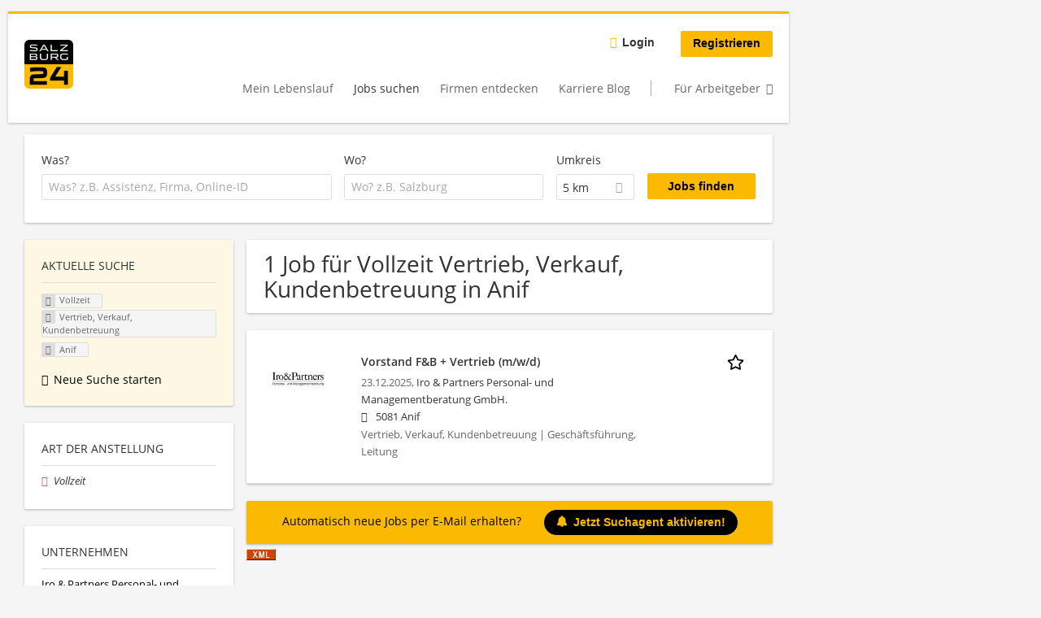

--- FILE ---
content_type: text/html; charset=utf-8
request_url: https://jobs.salzburg24.at/jobs/vollzeit/vertrieb-verkauf-kundenbetreuung/anif
body_size: 16728
content:
<!DOCTYPE html>
  <!--[if IEMobile 7]><html class="no-js ie iem7" lang="de" dir="ltr"><![endif]-->
  <!--[if lte IE 6]><html class="no-js ie lt-ie9 lt-ie8 lt-ie7" lang="de" dir="ltr"><![endif]-->
  <!--[if (IE 7)&(!IEMobile)]><html class="no-js ie lt-ie9 lt-ie8" lang="de" dir="ltr"><![endif]-->
  <!--[if IE 8]><html class="no-js ie lt-ie9" lang="de" dir="ltr"><![endif]-->
  <!--[if (gte IE 9)|(gt IEMobile 7)]><html class="no-js ie" lang="de" dir="ltr" prefix="og: http://ogp.me/ns# content: http://purl.org/rss/1.0/modules/content/ dc: http://purl.org/dc/terms/ foaf: http://xmlns.com/foaf/0.1/ rdfs: http://www.w3.org/2000/01/rdf-schema# sioc: http://rdfs.org/sioc/ns# sioct: http://rdfs.org/sioc/types# skos: http://www.w3.org/2004/02/skos/core# xsd: http://www.w3.org/2001/XMLSchema#"><![endif]-->
  <!--[if !IE]><!--><html class="no-js" lang="de" dir="ltr" prefix="og: http://ogp.me/ns# content: http://purl.org/rss/1.0/modules/content/ dc: http://purl.org/dc/terms/ foaf: http://xmlns.com/foaf/0.1/ rdfs: http://www.w3.org/2000/01/rdf-schema# sioc: http://rdfs.org/sioc/ns# sioct: http://rdfs.org/sioc/types# skos: http://www.w3.org/2004/02/skos/core# xsd: http://www.w3.org/2001/XMLSchema#"><!--<![endif]-->
<head>
  <title>Vollzeit Vertrieb, Verkauf, Kundenbetreuung Jobs in Anif | jobs.salzburg24.at</title>
  <!--[if IE]><![endif]-->
<meta charset="utf-8" />
<script>var dataLayer = window.dataLayer = window.dataLayer || []; dataLayer.push({"event":"jobSearch","entityId":"116037","entityType":"view","entityBundle":"(none)","entityUid":-1,"userRole":"anonymous","company":"(none)","companies":"(none)","occupations":"Vertrieb, Verkauf, Kundenbetreuung","occupation":"Vertrieb, Verkauf, Kundenbetreuung","regions":"Anif","region":"Anif","jobApplicationType":"(none)","jobSource":-1,"jobUpgrades":"(none)","employmentType":"Vollzeit","employmentTypes":"Vollzeit"});</script>
<meta name="description" content="1 Job für Vollzeit Vertrieb, Verkauf, Kundenbetreuung in Anif - Jobsuche auf jobs.salzburg24.at." />
<script type="application/ld+json">{"@context":"http:\/\/schema.org","@type":"WebSite","name":"jobs.salzburg24.at","url":"https:\/\/jobs.salzburg24.at"}</script>
<script type="application/ld+json">{"@context":"http:\/\/schema.org","@type":"Organization","url":"https:\/\/jobs.salzburg24.at","logo":"https:\/\/jobs.salzburg24.at\/sites\/all\/themes\/s24\/logo.png"}</script>
<link as="image" href="https://jobs.salzburg24.at/sites/all/themes/s24/logo.png" rel="preload" />
<link as="font" href="https://jobs.salzburg24.at/profiles/recruiter/themes/epiq/dist/fonts/fontawesome-webfont.woff" type="font/woff" crossorigin="1" rel="preload" />
<link as="font" href="https://jobs.salzburg24.at/sites/all/themes/s24/dist/fonts/opensans/OpenSans.woff?v=1.0.0" crossorigin="1" type="font/woff2" rel="preload" />
<link as="font" href="https://jobs.salzburg24.at/sites/all/themes/s24/dist/fonts/opensans/OpenSans.woff2?v=1.0.0" crossorigin="1" type="font/woff2" rel="preload" />
<link as="font" href="https://jobs.salzburg24.at/sites/all/themes/s24/dist/fonts/opensans/OpenSans-Bold.woff?v=1.0.0" crossorigin="1" type="font/woff2" rel="preload" />
<link as="font" href="https://jobs.salzburg24.at/sites/all/themes/s24/dist/fonts/opensans/OpenSans-Bold.woff2?v=1.0.0" crossorigin="1" type="font/woff2" rel="preload" />
<link as="font" href="https://jobs.salzburg24.at/sites/all/themes/s24/dist/fonts/opensans/OpenSans-Italic.woff?v=1.0.0" crossorigin="1" type="font/woff2" rel="preload" />
<link as="font" href="https://jobs.salzburg24.at/sites/all/themes/s24/dist/fonts/opensans/OpenSans-Italic.woff2?v=1.0.0" crossorigin="1" type="font/woff2" rel="preload" />
<link as="font" href="https://jobs.salzburg24.at/sites/all/themes/s24/dist/fonts/opensans/OpenSans-Semibold.woff?v=1.0.0" crossorigin="1" type="font/woff2" rel="preload" />
<link as="font" href="https://jobs.salzburg24.at/sites/all/themes/s24/dist/fonts/opensans/OpenSans-Semibold.woff2?v=1.0.0" crossorigin="1" type="font/woff2" rel="preload" />
<link rel="shortcut icon" href="https://jobs.salzburg24.at/sites/all/themes/s24/favicon.ico" type="image/vnd.microsoft.icon" />
<script>window.dataLayer = window.dataLayer || []; window.dataLayer.push();</script>
<link rel="preload" as="script" href="//data-5fdd0f6a02.salzburg24.at/iomm/latest/manager/base/es6/bundle.js" id="IOMmBundle" crossorigin="anonymous" />
<link rel="preload" as="script" href="//data-5fdd0f6a02.salzburg24.at/iomm/latest/bootstrap/loader.js" crossorigin="anonymous" />
<link rel="profile" href="http://www.w3.org/1999/xhtml/vocab" />
<meta property="og:image" name="twitter:image:src" content="https://jobs.salzburg24.at/sites/all/themes/s24/dist/images/og-image.jpg" />
<meta property="og:image" content="https://jobs.salzburg24.at/sites/all/themes/s24/dist/images/og-image.jpg" />
<meta name="HandheldFriendly" content="true" />
<meta name="MobileOptimized" content="width" />
<meta http-equiv="cleartype" content="on" />
<link rel="apple-touch-icon" href="https://jobs.salzburg24.at/sites/all/themes/s24/apple-touch-icon.png" />
<link rel="apple-touch-icon-precomposed" href="https://jobs.salzburg24.at/sites/all/themes/s24/apple-touch-icon-precomposed.png" />
<meta name="viewport" content="width=device-width, initial-scale=1.0, minimum-scale=1.0" />
<link rel="canonical" href="https://jobs.salzburg24.at/jobs/vollzeit/vertrieb-verkauf-kundenbetreuung" />
<meta property="og:site_name" content="jobs.salzburg24.at" />
<meta property="og:type" content="article" />
<meta property="og:url" content="https://jobs.salzburg24.at/jobs/vollzeit/vertrieb-verkauf-kundenbetreuung/anif" />
  <link type="text/css" rel="stylesheet" href="https://jobs.salzburg24.at/sites/default/files/advagg_css/css__ecI-b0vwEJN6z93gbin_rJzyoreyiqbGbvGNw-Nq9Js__v3bu_jS-KalT7VWCxG4S2YHDhQB22AbKBgcaS8N0x9U__X9CodnlJujuBpQxduUJ4AVAcHRkwOGdT5vhK-A5OTGg.css" media="all" />
<style>@font-face{font-family:'drop';src:local(Arial),local(Droid)}@font-face{font-family:'spinjs';src:local(Arial),local(Droid)}.ajax-progress div.throbber{font-family:spinjs !important;line-height:15px;text-indent:1px;word-spacing:33px;letter-spacing:50px;font-size:25px;font-weight:400;text-decoration:none;color:#475a69;background-color:#000}</style>
<link type="text/css" rel="stylesheet" href="https://jobs.salzburg24.at/sites/default/files/advagg_css/css__vU54MfjNdVCAsADJi8scutRkqay5Gml0xQwGlxzKiO4__InbwkTsiUsTkLUZXP3RVA3whlCiJEMudjeEvPi1nigk__X9CodnlJujuBpQxduUJ4AVAcHRkwOGdT5vhK-A5OTGg.css" media="all" />
<style>.ajax-progress div.throbber{font-family:spinjs !important;line-height:15px;text-indent:1px;word-spacing:33px;letter-spacing:50px;font-size:25px;font-weight:400;text-decoration:none;color:#475a69;background-color:#000}</style>
<link type="text/css" rel="stylesheet" href="https://jobs.salzburg24.at/sites/default/files/advagg_css/css__0sg9vs41Qhg0OfwUJ5HXOSm1Z4BeGJ1FIqA4ApguWtI__q1j1Cg0EDFSNqvUkIO35_Si-8ITTPywZw0UCIKHCge8__X9CodnlJujuBpQxduUJ4AVAcHRkwOGdT5vhK-A5OTGg.css" media="all" />

<!--[if lte IE 8]>
<link type="text/css" rel="stylesheet" href="https://jobs.salzburg24.at/sites/default/files/advagg_css/css__3XivhaIIFB_Yf2R6logMmJRuuIevVMDAO5SaBN0xW00__7bL4K6c6ksH137qWsPmJ61kVmuZns4OEOcoa1IGih04__X9CodnlJujuBpQxduUJ4AVAcHRkwOGdT5vhK-A5OTGg.css" media="all" />
<![endif]-->
  <script src="//data-5fdd0f6a02.salzburg24.at/iomm/latest/bootstrap/loader.js"></script>
</head>
<body class="html not-front not-logged-in page-search page-search-job page-search-job-vollzeit page-search-job-vollzeit-vertrieb-verkauf-kundenbetreuung page-search-job-vollzeit-vertrieb-verkauf-kundenbetreuung-anif i18n-de section-search sidebar-first has-branding-logo" x-ms-format-detection="none">
  <a href="#main-content" class="element-invisible element-focusable">Zum Hauptinhalt springen</a>
  <!-- SZM VERSION="3.0" -->
<script type="text/javascript">

 let oewaPath = "Service/Rubrikenmaerkte/Stellenanzeige";
 const isMobile = screen.width < 768
 isMobile ? oewaPath + "/moewa/" : oewaPath

  if (typeof IOMm !== "undefined") {
   IOMm('configure', { st: 'at_w_atsbg24', dn: 'data-5fdd0f6a02.salzburg24.at', cn: 'at', dc: 'hyb', mh: 5 });
   IOMm('pageview', { cp: oewaPath });
  }

</script>
<!--/SZM --><noscript aria-hidden="true"><iframe src="https://www.googletagmanager.com/ns.html?id=GTM-KRLJLPP" height="0" width="0" style="display:none;visibility:hidden" title="Google Tag Manager">Google Tag Manager</iframe></noscript>  <div  class="l-page">
    <div class="sitebar-preview"></div>
    <div class="l-wrapper">

          <div class="l-leaderboard">
          <div class="l-region l-region--leaderboard">
    <div id="block-sn-ads-sn-billboard" class="block block--sn-ads block--sn-ads-sn-billboard">
        <div class="block__content">
    <div id='Billboard'></div>  </div>
</div>
  </div>
      </div>
        <header class="l-header" role="banner">
      <div class="l-mobile-menu">
        <div class="l-branding-mobile">
                                    <a href="/"
                 title="jobs.salzburg24.at" rel="home"
                 class="site-logo">
                <img src="https://jobs.salzburg24.at/sites/all/themes/s24/logo.png"
                     alt="jobs.salzburg24.at logo"/>
              </a>
                                        </div>
        <a href="/search/job" class="svg-icon--action svg-icon">
          
<span class="recruiter-epiq-icon svg-icon"  class="recruiter-epiq-icon svg-icon">
<svg xmlns="http://www.w3.org/2000/svg" role="img" aria-labelledby="search" viewBox="0 0 100 100">
      <title id="search">Jobs suchen</title>
    <use
    xlink:href="https://jobs.salzburg24.at/sites/all/themes/s24/dist/icons/defs/icons.svg?refresh2#search"></use>
</svg>
</span>
        </a>
        <div class="menu">
          <button class="menu--mobile__switch svg-icon--action svg-icon">
            
<span class="recruiter-epiq-icon svg-icon"  class="recruiter-epiq-icon svg-icon">
<svg xmlns="http://www.w3.org/2000/svg" role="img" aria-labelledby="bars" viewBox="0 0 100 100">
      <title id="bars">Menü</title>
    <use
    xlink:href="https://jobs.salzburg24.at/sites/all/themes/s24/dist/icons/defs/icons.svg?refresh2#bars"></use>
</svg>
</span>
          </button>
        </div>
      </div>
      <div class="l-container">
        <div class="l-branding">
                      <a href="/"
               title="jobs.salzburg24.at" rel="home"
               class="site-logo">
              <img src="https://jobs.salzburg24.at/sites/all/themes/s24/logo.png"
                   alt="jobs.salzburg24.at logo"/>
            </a>
                    
                            </div>
                <div class="l-navigation-container mobile-menu">
          <div class="navigation__mobile-menu-branding">
                          <a href="/"
                 title="jobs.salzburg24.at" rel="home"
                 class="site-logo">
                <img src="https://jobs.salzburg24.at/sites/all/themes/s24/logo.png"
                     alt="jobs.salzburg24.at logo"/>
              </a>
                        <button class="mobile-menu__close svg-icon--action">
              
<span class="recruiter-epiq-icon svg-icon svg-icon--action"  class="recruiter-epiq-icon svg-icon svg-icon--action">
<svg xmlns="http://www.w3.org/2000/svg" role="img" aria-labelledby="times" viewBox="0 0 100 100">
      <title id="times">Menü schließen</title>
    <use
    xlink:href="https://jobs.salzburg24.at/sites/all/themes/s24/dist/icons/defs/icons.svg?refresh2#times"></use>
</svg>
</span>
            </button>
          </div>
          <div class="l-navigation-top">
                          <div class="l-region l-region--navigation-top">
    <nav id="block-menu-menu-login-menu" role="navigation" aria-label="Loginmenü" class="block block--menu block-user-menu block--menu-menu-login-menu">
        <div class="block__title"><span><strong>Loginmenü</strong></span></div>
    
  <ul class="menu"><li class="first leaf"><a href="/user/login" class="login-transparent">Login</a></li>
<li class="last leaf"><a href="/user/register" class="epiq-button--primary">Registrieren</a></li>
</ul></nav>
  </div>
          </div>
          <div class="l-navigation-main">
              <div class="l-region l-region--navigation">
    <nav id="block-menu-menu-applicant-menu" role="navigation" aria-label="Bewerbermenü" class="block block--menu block-main-menu block-applicant-menu block--menu-menu-applicant-menu">
        <div class="block__title"><span><strong>Bewerbermenü</strong></span></div>
    
  <ul class="menu"><li class="first leaf"><a href="/resume">Mein Lebenslauf</a></li>
<li class="collapsed active-trail"><a href="/jobs" class="active-trail active">Jobs suchen</a></li>
<li class="leaf"><a href="/unternehmen-suchen">Firmen entdecken</a></li>
<li class="leaf"><a href="https://karriere.sn.at/blog" target="_blank">Karriere Blog</a></li>
<li class="last leaf"><a href="/recruiter" class="menu-item--switch">Für Arbeitgeber</a></li>
</ul></nav>
  </div>
          </div>
        </div>
      </div>
    </header>

    
          <div class="l-search">
        <div class="l-container">
            <div class="l-region l-region--search">
    <div id="block-views-exp-job-search-search-page" class="block block--views block-search block-job-search block--views-exp-job-search-search-page">
        <div class="block__content">
    <form role="search" class="views-exposed-form-job-search-search-page recruiter-geo-search-enabled mini-exposed-filters" action="/jobs/vollzeit/vertrieb-verkauf-kundenbetreuung/anif" method="get" id="views-exposed-form-job-search-search-page" accept-charset="UTF-8"><div><div class="views-exposed-form">
  <div class="views-exposed-widgets clearfix">
          <div id="edit-search-wrapper" class="views-exposed-widget views-widget-filter-search_api_views_fulltext ">
                  <label for="edit-search">
            Was?          </label>
          <div class="views-widget">
            <div class="form-item form-type-autocomplete form-type-textfield form-item-search">
 <div class="form-item-input"><input class="auto_submit form-text form-autocomplete" data-search-api-autocomplete-search="search_api_views_job_search" placeholder="Was? z.B. Assistenz, Firma, Online-ID" type="text" id="edit-search" name="search" value="" size="30" maxlength="128" /><input type="hidden" id="edit-search-autocomplete" value="https://jobs.salzburg24.at/sapi_autocomplete.php?machine_name=search_api_views_job_search" disabled="disabled" class="autocomplete" />
</div></div>
          </div>
                      </div>
                <div id="edit-job-geo-location-wrapper" class="views-exposed-widget views-widget-filter-job_geo_location has-operator ">
                  <label for="edit-job-geo-location">
            Wo?          </label>
          <div class="views-widget">
            <input id="edit-job-geo-location" type="hidden" name="job_geo_location" value="" />
<div id='root-job-geo-location'><div class='views-exposed-widget' style='visibility: hidden;'><div class='geosuggest__input-wrapper'><input type='text'></div></div></div>          </div>
                      </div>
              <div class='views-exposed-widget views-widget-filter-job_geo_location views-geo-radius'>
          <label for="edit-radius">
            Umkreis          </label>
          <div class="views-operator">
            <div class="form-item form-type-select form-item-radius">
  <div class="form-item-input"><select aria-label="Umkreis" class="formawesome-enhanced form-select" id="edit-radius" name="radius"><option value="">-</option><option value="5" selected="selected">5 km</option><option value="10">10 km</option><option value="20">20 km</option><option value="30">30 km</option><option value="40">40 km</option><option value="50">50 km</option></select>
</div></div>
          </div>
        </div>
                          <div class="views-exposed-widget views-submit-button">
      <div class="mobile-trigger-wrapper"><div class="mobile-facets__trigger-wrapper"><a class="mobile-facets__trigger svg-icon--action svg-icon--baseline keyboard-clickable" tabindex="0" role="button">
<span class="recruiter-epiq-icon svg-icon"  class="recruiter-epiq-icon svg-icon">
<svg xmlns="http://www.w3.org/2000/svg" role="img" aria-labelledby="sliders-h" viewBox="0 0 100 100">
    <use
    xlink:href="https://jobs.salzburg24.at/sites/all/themes/s24/dist/icons/defs/icons.svg?refresh2#sliders-h"></use>
</svg>
</span>
</a></div><div class="mobile-facets__buttons-wrapper"></div></div><div class="form-item form-type-submit form-item-Jobs-finden">
 <input type="submit" id="edit-submit-job-search" name="Jobs finden" value="Jobs finden" class="form-submit button button--primary" />
</div>
<input class="latitude" data-geo="lat" type="hidden" name="lat" value="" />
<input class="longitude" data-geo="lng" type="hidden" name="lon" value="" />
<input class="country" data-geo="country" type="hidden" name="country" value="" />
<input class="administrative_area_level_1" data-geo="administrative_area_level_1" type="hidden" name="administrative_area_level_1" value="" />
    </div>
      </div>
</div>
</div></form>  </div>
</div>
  </div>
        </div>
      </div>
    
    <div class="l-main">
      <div class="l-container">
        <div class="l-content" role="main">
          <a id="main-content"></a>
                                                                                            <div class="l-region l-region--content">
    <div class="view view-job-search view-id-job_search view-display-id-search_page view-dom-id-0f21c23f0f7fc6f83f9b8dce044802b2 mini-exposed-filters--results agent-box-sticky">
            <div class="view-header">
      <h1 class="search-result-header">1 Job für Vollzeit Vertrieb, Verkauf, Kundenbetreuung in Anif</h1><div id="Medium_Rectangle_mobil"></div>
<div role="dialog" aria-hidden="true" aria-labelledby="Search dialog" aria-describedby="Modal dialog to create a new saved search for jobs" class="block-search-api-saved-searches--modal md-effect-3" data-show-automatic="false" data-show-automatic-time="">
  <div id="block-search-api-saved-searches-job-search" class="block block--search-api-saved-searches agent-target block--search-api-saved-searches-job-search">
              <h2 class="block__title">Suchagent</h2>
        
    <div class="block-search-api-saved-searches__inner">
      <div class="block-search-api-saved-searches__icon">
      </div>
      <div class="block__content">
        <noscript>
  <style>form.antibot { display: none !important; }</style>
  <div class="antibot-no-js antibot-message antibot-message-warning messages warning">
    You must have JavaScript enabled to use this form.  </div>
</noscript>
<div id="search-api-saved-searches-save-form-wrapper"><form class="search-api-saved-searches-save-form antibot" action="/antibot" method="post" id="search-api-saved-searches-save-form" accept-charset="UTF-8"><div><div id="edit-description" class="form-item form-type-item">
 
<div class="description">Regelmäßig E-Mails bekommen für</div>
</div>
<div class="saved-search__search-results"> Vollzeit Vertrieb, Verkauf, Kundenbetreuung... </div><div class="form-item form-type-textfield form-item-mail">
  <label for="edit-mail">E-Mail <span class="form-required" title="Dieses Feld muss ausgefüllt werden.">*</span></label>
 <div class="form-item-input"><input placeholder="E-Mail" type="text" id="edit-mail" name="mail" value="" size="16" maxlength="100" class="form-text required" />
</div></div>
<input type="hidden" name="form_build_id" value="form-aDU7G3R9vGORi5eT2BLwe-bSNgwAAjJ76X_i6a66A-g" />
<input type="hidden" name="form_id" value="search_api_saved_searches_save_form" />
<input type="hidden" name="antibot_key" value="" />
<input type="hidden" name="antibot_timestamp" value="1768675341" />
<div class="form-item form-type-checkbox form-item-recruiter-privacy-policy">
 <div class="form-item-input"><input type="checkbox" id="edit-recruiter-privacy-policy" name="recruiter_privacy_policy" value="1" class="form-checkbox required" />  <label class="option" for="edit-recruiter-privacy-policy">Ich akzeptiere die <a href="https://www.salzburg24.at/datenschutz" target="_blank">Datenschutzbestimmungen</a> <span class="form-required" title="Dieses Feld muss ausgefüllt werden.">*</span></label>

</div></div>
<div class="form-item form-type-checkbox form-item-recruiter-terms-of-use">
 <div class="form-item-input"><input type="checkbox" id="edit-recruiter-terms-of-use" name="recruiter_terms_of_use" value="1" class="form-checkbox required" />  <label class="option" for="edit-recruiter-terms-of-use">Es gelten unsere <a href="https://www.salzburg24.at/agb" target="_blank">AGB</a>. <span class="form-required" title="Dieses Feld muss ausgefüllt werden.">*</span></label>

</div></div>
<div class="form-item form-type-checkbox form-item-cleverpush-newsletter-subscription">
 <div class="form-item-input"><input type="checkbox" id="edit-cleverpush-newsletter-subscription" name="cleverpush_newsletter_subscription" value="1" class="form-checkbox" />  <label class="option" for="edit-cleverpush-newsletter-subscription">Abonniere unseren Newsletter </label>

</div></div>
<div class="form-item form-type-submit form-item-op">
 <input type="submit" id="edit-submit" name="op" value="Jetzt aktivieren" class="form-submit button button--primary" />
</div>
<button type='button' class='hide-wide hide-narrow md-hide saved-search-button--cancel'>Abbrechen</button></div></form></div>      </div>
      <button class="md-close
                  md-hide-x                ">
        
<span class="recruiter-epiq-icon svg-icon"  class="recruiter-epiq-icon svg-icon">
<svg xmlns="http://www.w3.org/2000/svg" role="img" aria-labelledby="times" viewBox="0 0 100 100">
      <title id="times">Menü schließen</title>
    <use
    xlink:href="https://jobs.salzburg24.at/sites/all/themes/s24/dist/icons/defs/icons.svg?refresh2#times"></use>
</svg>
</span>
<span class="hide-offscreen">Close dialog</span></button>
    </div>
  </div>
</div>
    </div>
  
  
  
      <div class="view-content">
        <div class="views-row views-row-1 views-row-odd views-row-first views-row-last">
    <article id="node-116037"  about="/job/vorstand-fb-vertrieb-m-w-d-116037" typeof="sioc:Item foaf:Document" class="node node--job-per-link node-teaser has-logo node-job node--teaser node--job-per-link--teaser">

  <div class="job__logo">
          <a class="recruiter-job-link" href="https://jobs.salzburg24.at/job/vorstand-fb-vertrieb-m-w-d-116037" title="Vorstand F&amp;B + Vertrieb (m/w/d)">
        <picture  title="Iro &amp; Partners Personal- und Managementberatung GmbH.">
<!--[if IE 9]><video style="display: none;"><![endif]-->
<source data-srcset="https://jobs.salzburg24.at/sites/default/files/styles/squared_teaser_logo_wide_1x/public/company_logos/579f59e2ec80465c6606bf9edb1195ddd646c_0.png?itok=L6jLKIqm 1x, https://jobs.salzburg24.at/sites/default/files/styles/squared_teaser_logo_wide_2x/public/company_logos/579f59e2ec80465c6606bf9edb1195ddd646c_0.png?itok=nEIdPRkF 2x" data-aspectratio="200/200" media="(min-width: 1200px)" />
<source data-srcset="https://jobs.salzburg24.at/sites/default/files/styles/squared_teaser_logo_narrow_1x/public/company_logos/579f59e2ec80465c6606bf9edb1195ddd646c_0.png?itok=fPt_LgtS 1x, https://jobs.salzburg24.at/sites/default/files/styles/squared_teaser_logo_narrow_2x/public/company_logos/579f59e2ec80465c6606bf9edb1195ddd646c_0.png?itok=qjGzr3h5 2x" data-aspectratio="200/200" media="(min-width: 800px)" />
<source data-srcset="https://jobs.salzburg24.at/sites/default/files/styles/squared_teaser_logo_small_1x/public/company_logos/579f59e2ec80465c6606bf9edb1195ddd646c_0.png?itok=hyzTo1Vy 1x, https://jobs.salzburg24.at/sites/default/files/styles/squared_teaser_logo_small_2x/public/company_logos/579f59e2ec80465c6606bf9edb1195ddd646c_0.png?itok=cTJLl9zh 2x" data-aspectratio="150/150" media="(min-width: 480px)" />
<source data-srcset="https://jobs.salzburg24.at/sites/default/files/styles/squared_teaser_logo_mobile_1x/public/company_logos/579f59e2ec80465c6606bf9edb1195ddd646c_0.png?itok=hORLYulH 1x, https://jobs.salzburg24.at/sites/default/files/styles/squared_teaser_logo_mobile_2x/public/company_logos/579f59e2ec80465c6606bf9edb1195ddd646c_0.png?itok=WwqAyt8k 2x" data-aspectratio="200/200" media="(min-width: 0px)" />
<!--[if IE 9]></video><![endif]-->
<img  class="lazyload" data-aspectratio="" data-src="https://jobs.salzburg24.at/sites/default/files/styles/frontpage_company_logo/public/company_logos/579f59e2ec80465c6606bf9edb1195ddd646c_0.png?itok=iGFu9v6c" alt="Iro &amp; Partners Personal- und Managementberatung GmbH." title="Iro &amp; Partners Personal- und Managementberatung GmbH." />
</picture>      </a>
              <div class="mobile_job_badge">
                  </div>
                    <div class="job__links mobile">
        <div class="job__savethejob">
          <ul class="links links--inline node__links"><li class="recruiter_job_search_bookmark_anon first last"><a href="/job-bookmarks-anon/116037?destination=search/job/vollzeit/vertrieb-verkauf-kundenbetreuung/anif" title="Job merken" rel="nofollow" data-nid="116037">
<span class="recruiter-epiq-icon  svg-icon svg-icon--action"  class="recruiter-epiq-icon  svg-icon svg-icon--action">
<svg xmlns="http://www.w3.org/2000/svg" role="img" aria-labelledby="shape-star-line" viewBox="0 0 100 100">
      <title id="shape-star-line">Job merken</title>
    <use
    xlink:href="https://jobs.salzburg24.at/sites/all/themes/s24/dist/icons/defs/icons.svg?refresh2#shape-star-line"></use>
</svg>
</span>
<span>Job merken</span></a></li>
</ul>        </div>
              </div>
      </div>

  <div class="mobile_job__content">
    <div class="job__content clearfix" class="node__content">

      <h2 class="node__title">
                <a class="recruiter-job-link" href="https://jobs.salzburg24.at/job/vorstand-fb-vertrieb-m-w-d-116037">Vorstand F&amp;B + Vertrieb (m/w/d)</a>
      </h2>

      <div class="description">
        <span class="date">
                      23.12.2025,                   </span>
        <span class="recruiter-company-profile-job-organization"><a href="https://jobs.salzburg24.at/unternehmen/iro-partners-personal-und-managementberatung-gmbh">Iro &amp; Partners Personal- und Managementberatung GmbH.</a></span>      </div>

              <div class="location">
          <span>5081 Anif</span>        </div>
      
      <div class="terms">
        Vertrieb, Verkauf, Kundenbetreuung | Geschäftsführung, Leitung      </div>

      
      
    </div>

    <div class="job__links desktop">
      <ul class="links links--inline node__links"><li class="recruiter_job_search_bookmark_anon first last"><a href="/job-bookmarks-anon/116037?destination=search/job/vollzeit/vertrieb-verkauf-kundenbetreuung/anif" title="Job merken" rel="nofollow" data-nid="116037">
<span class="recruiter-epiq-icon  svg-icon svg-icon--action"  class="recruiter-epiq-icon  svg-icon svg-icon--action">
<svg xmlns="http://www.w3.org/2000/svg" role="img" aria-labelledby="shape-star-line" viewBox="0 0 100 100">
      <title id="shape-star-line">Job merken</title>
    <use
    xlink:href="https://jobs.salzburg24.at/sites/all/themes/s24/dist/icons/defs/icons.svg?refresh2#shape-star-line"></use>
</svg>
</span>
<span>Job merken</span></a></li>
</ul>          </div>

    
  </div>

</article>
  </div>
      <div class="views-row ad">
      <div id="Advertorial_1"></div>
    </div>
      </div>
  
  
  
  
      <div class="view-footer">
      <div class="agent-box"><span class="agent-info">Automatisch neue Jobs per E-Mail erhalten?</span><span class="agent-link open-modal"><a href="#save-search"><span class="recruiter-epiq-icon svg-icon" aria-hidden="true">
<svg xmlns="http://www.w3.org/2000/svg" role="img" aria-labelledby="bell" viewbox="0 0 100 100">      <title id="bell">Bell</title>    <use xlink:href="https://jobs.salzburg24.at/sites/all/themes/s24/dist/icons/defs/icons.svg?refresh2#bell"></use></svg><p></p></span>Jetzt Suchagent aktivieren!</a></span></div>
    </div>
  
      <div class="feed-icon">
      <a href="/xml/jobs/vollzeit/vertrieb-verkauf-kundenbetreuung/anif"><img typeof="foaf:Image" class="lazyload" data-src="https://jobs.salzburg24.at/profiles/recruiter/modules/views_data_export/images/xml.png" alt="XML" title="XML" /></a>    </div>
  
</div>  </div>
                  </div>

        <div role="complementary" class="l-region l-region--sidebar-first mini-exposed-filters sidebar--facetapi mobile-menu"'>
<div class="navigation__mobile-menu-branding">
      <a href="/"
       title="jobs.salzburg24.at" rel="home"
       class="site-logo">
      <img src="https://jobs.salzburg24.at/sites/all/themes/s24/logo.png"
           alt="jobs.salzburg24.at"/>
    </a>
    <button class="mobile-menu__close svg-icon--action">
    
<span class="recruiter-epiq-icon svg-icon svg-icon--action"  class="recruiter-epiq-icon svg-icon svg-icon--action">
<svg xmlns="http://www.w3.org/2000/svg" role="img" aria-labelledby="times--2" viewBox="0 0 100 100">
      <title id="times--2">Menü schließen</title>
    <use
    xlink:href="https://jobs.salzburg24.at/sites/all/themes/s24/dist/icons/defs/icons.svg?refresh2#times"></use>
</svg>
</span>
  </button>
</div>
<div id="block-current-search-job-search-current-search" class="block block--current-search block--current-search-job-search-current-search">
        <div class="block__title"><span>Aktuelle Suche</span></div>
      <div class="block__content">
    <div class="current-search-item current-search-item-active current-search-item-active-items"><ul class=""><li class="active"><a href="/jobs/vertrieb-verkauf-kundenbetreuung/anif" rel="nofollow" class="active"><i class="facetapi-clear"></i> <span class="element-invisible"> Filter nach &lt;span class=&#039;facetapi-facet-text&#039;&gt;Vollzeit&lt;/span&gt; entfernen </span></a><span class='facetapi-facet-text'>Vollzeit</span></li>
<li class="active active"><a href="/jobs/vollzeit/anif" rel="nofollow" class="active"><i class="facetapi-clear"></i> <span class="element-invisible"> Filter nach &lt;span class=&#039;facetapi-facet-text&#039;&gt;Vertrieb, Verkauf, Kundenbetreuung&lt;/span&gt; entfernen </span></a><span class='facetapi-facet-text'>Vertrieb, Verkauf, Kundenbetreuung</span></li>
<li class="active active active"><a href="/jobs/vollzeit/vertrieb-verkauf-kundenbetreuung" rel="nofollow" class="active"><i class="facetapi-clear"></i> <span class="element-invisible"> Filter nach &lt;span class=&#039;facetapi-facet-text&#039;&gt;Anif&lt;/span&gt; entfernen </span></a><span class='facetapi-facet-text'>Anif</span></li>
</ul></div><a href="/jobs" class="recruiter-seo__clear-search">Neue Suche starten</a>  </div>
</div>
<div id="block-facetapi-izmjzjoerbiekfxpxetvxqncqhkah8gm" class="block block--facetapi block--facetapi-izmjzjoerbiekfxpxetvxqncqhkah8gm block--menu">
        <div class="block__title"><span>Art der Anstellung</span></div>
      <div class="block__content">
    <ul class="facetapi-facetapi-links facetapi-facet-field-job-employment-type-termparents-all" id="facetapi-facet-search-apijob-search-block-field-job-employment-type-termparents-all"><li class="active leaf"><a href="/jobs/vertrieb-verkauf-kundenbetreuung/anif" class="facetapi-active active" id="facetapi-link--43" title="Filter nach Vollzeit entfernen"><i class="facetapi-clear"></i> </a><span class="facetapi-facet-text">Vollzeit</span></li>
</ul>  </div>
</div>
<div id="block-facetapi-f38lmzc4zmurbcssqp2xslejxwyta0iq" class="block block--facetapi block--facetapi-f38lmzc4zmurbcssqp2xslejxwyta0iq block--menu">
        <div class="block__title"><span>Unternehmen</span></div>
      <div class="block__content">
    <ul class="facetapi-facetapi-links facetapi-facet-recruiter-company-profile-job-organization-raw" id="facetapi-facet-search-apijob-search-block-recruiter-company-profile-job-organization-raw"><li class="leaf"><a href="/jobs/vollzeit/vertrieb-verkauf-kundenbetreuung/anif/iro-partners-personal-und-managementberatung-gmbh" class="facetapi-inactive" id="facetapi-link"><span class="facetapi-facet-text">Iro &amp; Partners Personal- und Managementberatung GmbH.</span> <span class="facetapi-link__counter">(1)</span></a></li>
</ul>  </div>
</div>
<div id="block-facetapi-g4chbhgffwqxiogb8phx4csrm0azazz4" class="block block--facetapi block--facetapi-g4chbhgffwqxiogb8phx4csrm0azazz4 block--menu">
        <div class="block__title"><span>Region</span></div>
      <div class="block__content">
    <ul class="facetapi-facetapi-links facetapi-facet-recruiter-job-region-states" id="facetapi-facet-search-apijob-search-block-recruiter-job-region-states"><li class="active expanded"><a href="/jobs/vollzeit/vertrieb-verkauf-kundenbetreuung" class="facetapi-active active" id="facetapi-link--2" title="Filter nach Salzburg entfernen"><i class="facetapi-clear"></i> </a><span class="facetapi-facet-text">Salzburg</span><div class="item-list"><ul class="active expanded"><li class="active leaf first"><a href="/jobs/vollzeit/vertrieb-verkauf-kundenbetreuung" class="facetapi-active active" id="facetapi-link--3" title="Filter nach Anif entfernen"><i class="facetapi-clear"></i> </a><span class="facetapi-facet-text">Anif</span></li>
<li class="leaf"><a href="/jobs/vollzeit/vertrieb-verkauf-kundenbetreuung/salzburg-stadt" class="facetapi-inactive" id="facetapi-link--4"><span class="facetapi-facet-text">Salzburg Stadt</span> <span class="facetapi-link__counter">(45)</span></a></li>
<li class="leaf"><a href="/jobs/vollzeit/vertrieb-verkauf-kundenbetreuung/eugendorf" class="facetapi-inactive" id="facetapi-link--5"><span class="facetapi-facet-text">Eugendorf</span> <span class="facetapi-link__counter">(8)</span></a></li>
<li class="leaf"><a href="/jobs/vollzeit/vertrieb-verkauf-kundenbetreuung/hallein" class="facetapi-inactive" id="facetapi-link--6"><span class="facetapi-facet-text">Hallein</span> <span class="facetapi-link__counter">(6)</span></a></li>
<li class="leaf"><a href="/jobs/vollzeit/vertrieb-verkauf-kundenbetreuung/bergheim" class="facetapi-inactive" id="facetapi-link--7"><span class="facetapi-facet-text">Bergheim</span> <span class="facetapi-link__counter">(3)</span></a></li>
<li class="leaf"><a href="/jobs/vollzeit/vertrieb-verkauf-kundenbetreuung/oberndorf-bei-salzburg" class="facetapi-inactive" id="facetapi-link--8"><span class="facetapi-facet-text">Oberndorf bei Salzburg</span> <span class="facetapi-link__counter">(3)</span></a></li>
<li class="leaf"><a href="/jobs/vollzeit/vertrieb-verkauf-kundenbetreuung/obertrum-am-see" class="facetapi-inactive" id="facetapi-link--9"><span class="facetapi-facet-text">Obertrum am See</span> <span class="facetapi-link__counter">(3)</span></a></li>
<li class="leaf"><a href="/jobs/vollzeit/vertrieb-verkauf-kundenbetreuung/saalfelden-am-steinernen-meer" class="facetapi-inactive" id="facetapi-link--10"><span class="facetapi-facet-text">Saalfelden am Steinernen Meer</span> <span class="facetapi-link__counter">(3)</span></a></li>
<li class="leaf"><a href="/jobs/vollzeit/vertrieb-verkauf-kundenbetreuung/zell-am-see" class="facetapi-inactive" id="facetapi-link--11"><span class="facetapi-facet-text">Zell am See</span> <span class="facetapi-link__counter">(3)</span></a></li>
<li class="leaf"><a href="/jobs/vollzeit/vertrieb-verkauf-kundenbetreuung/bischofshofen" class="facetapi-inactive" id="facetapi-link--12"><span class="facetapi-facet-text">Bischofshofen</span> <span class="facetapi-link__counter">(2)</span></a></li>
<li class="leaf"><a href="/jobs/vollzeit/vertrieb-verkauf-kundenbetreuung/henndorf-am-wallersee" class="facetapi-inactive" id="facetapi-link--13"><span class="facetapi-facet-text">Henndorf am Wallersee</span> <span class="facetapi-link__counter">(2)</span></a></li>
<li class="leaf"><a href="/jobs/vollzeit/vertrieb-verkauf-kundenbetreuung/kaprun" class="facetapi-inactive" id="facetapi-link--14"><span class="facetapi-facet-text">Kaprun</span> <span class="facetapi-link__counter">(2)</span></a></li>
<li class="leaf"><a href="/jobs/vollzeit/vertrieb-verkauf-kundenbetreuung/rauris" class="facetapi-inactive" id="facetapi-link--15"><span class="facetapi-facet-text">Rauris</span> <span class="facetapi-link__counter">(2)</span></a></li>
<li class="leaf"><a href="/jobs/vollzeit/vertrieb-verkauf-kundenbetreuung/thalgau" class="facetapi-inactive" id="facetapi-link--16"><span class="facetapi-facet-text">Thalgau</span> <span class="facetapi-link__counter">(2)</span></a></li>
<li class="leaf"><a href="/jobs/vollzeit/vertrieb-verkauf-kundenbetreuung/altenmarkt-im-pongau" class="facetapi-inactive" id="facetapi-link--17"><span class="facetapi-facet-text">Altenmarkt im Pongau</span> <span class="facetapi-link__counter">(1)</span></a></li>
<li class="leaf"><a href="/jobs/vollzeit/vertrieb-verkauf-kundenbetreuung/bad-hofgastein" class="facetapi-inactive" id="facetapi-link--18"><span class="facetapi-facet-text">Bad Hofgastein</span> <span class="facetapi-link__counter">(1)</span></a></li>
<li class="leaf"><a href="/jobs/vollzeit/vertrieb-verkauf-kundenbetreuung/bruck-der-grossglocknerstrasse" class="facetapi-inactive" id="facetapi-link--19"><span class="facetapi-facet-text">Bruck an der Großglocknerstraße</span> <span class="facetapi-link__counter">(1)</span></a></li>
<li class="leaf"><a href="/jobs/vollzeit/vertrieb-verkauf-kundenbetreuung/faistenau" class="facetapi-inactive" id="facetapi-link--20"><span class="facetapi-facet-text">Faistenau</span> <span class="facetapi-link__counter">(1)</span></a></li>
<li class="leaf"><a href="/jobs/vollzeit/vertrieb-verkauf-kundenbetreuung/goeming" class="facetapi-inactive" id="facetapi-link--21"><span class="facetapi-facet-text">Göming</span> <span class="facetapi-link__counter">(1)</span></a></li>
<li class="leaf"><a href="/jobs/vollzeit/vertrieb-verkauf-kundenbetreuung/hallwang" class="facetapi-inactive" id="facetapi-link--22"><span class="facetapi-facet-text">Hallwang</span> <span class="facetapi-link__counter">(1)</span></a></li>
<li class="leaf"><a href="/jobs/vollzeit/vertrieb-verkauf-kundenbetreuung/lengfelden" class="facetapi-inactive" id="facetapi-link--23"><span class="facetapi-facet-text">Lengfelden</span> <span class="facetapi-link__counter">(1)</span></a></li>
<li class="leaf"><a href="/jobs/vollzeit/vertrieb-verkauf-kundenbetreuung/mattsee" class="facetapi-inactive" id="facetapi-link--24"><span class="facetapi-facet-text">Mattsee</span> <span class="facetapi-link__counter">(1)</span></a></li>
<li class="leaf"><a href="/jobs/vollzeit/vertrieb-verkauf-kundenbetreuung/neukirchen-am-grossvenediger" class="facetapi-inactive" id="facetapi-link--25"><span class="facetapi-facet-text">Neukirchen am Großvenediger</span> <span class="facetapi-link__counter">(1)</span></a></li>
<li class="leaf"><a href="/jobs/vollzeit/vertrieb-verkauf-kundenbetreuung/neumarkt-am-wallersee" class="facetapi-inactive" id="facetapi-link--26"><span class="facetapi-facet-text">Neumarkt am Wallersee</span> <span class="facetapi-link__counter">(1)</span></a></li>
<li class="leaf"><a href="/jobs/vollzeit/vertrieb-verkauf-kundenbetreuung/oberalm" class="facetapi-inactive" id="facetapi-link--27"><span class="facetapi-facet-text">Oberalm</span> <span class="facetapi-link__counter">(1)</span></a></li>
<li class="leaf"><a href="/jobs/vollzeit/vertrieb-verkauf-kundenbetreuung/puch" class="facetapi-inactive" id="facetapi-link--28"><span class="facetapi-facet-text">Puch</span> <span class="facetapi-link__counter">(1)</span></a></li>
<li class="leaf"><a href="/jobs/vollzeit/vertrieb-verkauf-kundenbetreuung/puch-bei-hallein" class="facetapi-inactive" id="facetapi-link--29"><span class="facetapi-facet-text">Puch bei Hallein</span> <span class="facetapi-link__counter">(1)</span></a></li>
<li class="leaf"><a href="/jobs/vollzeit/vertrieb-verkauf-kundenbetreuung/seekirchen-am-wallersee" class="facetapi-inactive" id="facetapi-link--30"><span class="facetapi-facet-text">Seekirchen am Wallersee</span> <span class="facetapi-link__counter">(1)</span></a></li>
<li class="leaf"><a href="/jobs/vollzeit/vertrieb-verkauf-kundenbetreuung/wagrain-markt" class="facetapi-inactive" id="facetapi-link--31"><span class="facetapi-facet-text">Wagrain Markt</span> <span class="facetapi-link__counter">(1)</span></a></li>
<li class="leaf last"><a href="/jobs/vollzeit/vertrieb-verkauf-kundenbetreuung/wals" class="facetapi-inactive" id="facetapi-link--32"><span class="facetapi-facet-text">Wals-Siezenheim</span> <span class="facetapi-link__counter">(1)</span></a></li>
</ul></div></li>
<li class="collapsed"><a href="/jobs/vollzeit/vertrieb-verkauf-kundenbetreuung/oberoesterreich" class="facetapi-inactive" id="facetapi-link--33"><span class="facetapi-facet-text">Oberösterreich</span> <span class="facetapi-link__counter">(8)</span></a></li>
<li class="collapsed"><a href="/jobs/vollzeit/vertrieb-verkauf-kundenbetreuung/tirol" class="facetapi-inactive" id="facetapi-link--34"><span class="facetapi-facet-text">Tirol</span> <span class="facetapi-link__counter">(7)</span></a></li>
<li class="collapsed"><a href="/jobs/vollzeit/vertrieb-verkauf-kundenbetreuung/bayern" class="facetapi-inactive" id="facetapi-link--35"><span class="facetapi-facet-text">Bayern</span> <span class="facetapi-link__counter">(6)</span></a></li>
<li class="leaf"><a href="/jobs/vollzeit/vertrieb-verkauf-kundenbetreuung/wien" class="facetapi-inactive" id="facetapi-link--36"><span class="facetapi-facet-text">Wien</span> <span class="facetapi-link__counter">(5)</span></a></li>
<li class="leaf"><a href="/jobs/vollzeit/vertrieb-verkauf-kundenbetreuung/niederoesterreich" class="facetapi-inactive" id="facetapi-link--37"><span class="facetapi-facet-text">Niederösterreich</span> <span class="facetapi-link__counter">(2)</span></a></li>
<li class="collapsed"><a href="/jobs/vollzeit/vertrieb-verkauf-kundenbetreuung/ile-de-france" class="facetapi-inactive" id="facetapi-link--38"><span class="facetapi-facet-text">Île-de-France</span> <span class="facetapi-link__counter">(1)</span></a></li>
<li class="collapsed"><a href="/jobs/vollzeit/vertrieb-verkauf-kundenbetreuung/okzitanien" class="facetapi-inactive" id="facetapi-link--39"><span class="facetapi-facet-text">Okzitanien</span> <span class="facetapi-link__counter">(1)</span></a></li>
<li class="collapsed"><a href="/jobs/vollzeit/vertrieb-verkauf-kundenbetreuung/sankt-gallen" class="facetapi-inactive" id="facetapi-link--40"><span class="facetapi-facet-text">Sankt Gallen</span> <span class="facetapi-link__counter">(1)</span></a></li>
<li class="collapsed"><a href="/jobs/vollzeit/vertrieb-verkauf-kundenbetreuung/steiermark" class="facetapi-inactive" id="facetapi-link--41"><span class="facetapi-facet-text">Steiermark</span> <span class="facetapi-link__counter">(1)</span></a></li>
<li class="leaf"><a href="/jobs/vollzeit/vertrieb-verkauf-kundenbetreuung/vorarlberg" class="facetapi-inactive" id="facetapi-link--42"><span class="facetapi-facet-text">Vorarlberg</span> <span class="facetapi-link__counter">(1)</span></a></li>
</ul>  </div>
</div>
<div id="block-facetapi-v3nkwi4cgrji5bhgvl3k6y1dktykhuo8" class="block block--facetapi block--facetapi-v3nkwi4cgrji5bhgvl3k6y1dktykhuo8 block--menu">
        <div class="block__title"><span>Berufsfeld</span></div>
      <div class="block__content">
    <ul class="facetapi-facetapi-links facetapi-facet-field-job-occupational-fieldparents-all" id="facetapi-facet-search-apijob-search-block-field-job-occupational-fieldparents-all"><li class="active leaf"><a href="/jobs/vollzeit/anif" class="facetapi-active active" id="facetapi-link--44" title="Filter nach Vertrieb, Verkauf, Kundenbetreuung entfernen"><i class="facetapi-clear"></i> </a><span class="facetapi-facet-text">Vertrieb, Verkauf, Kundenbetreuung</span></li>
<li class="leaf"><a href="/jobs/vollzeit/tourismus-hotel-gastronomie/anif" class="facetapi-inactive" id="facetapi-link--45"><span class="facetapi-facet-text">Tourismus, Hotel, Gastronomie</span> <span class="facetapi-link__counter">(3)</span></a></li>
<li class="leaf"><a href="/jobs/vollzeit/geschaeftsfuehrung-leitung/anif" class="facetapi-inactive" id="facetapi-link--46"><span class="facetapi-facet-text">Geschäftsführung, Leitung</span> <span class="facetapi-link__counter">(1)</span></a></li>
</ul>  </div>
</div>
<div id="block-sn-ads-sn-medium-rectangle-1" class="block block--sn-ads block--sn-ads-sn-medium-rectangle-1">
        <div class="block__content">
    <div id='Medium_Rectangle_1'></div>  </div>
</div>
</div>
              </div>
    </div>

          <div class="l-logo-banner">
        <div class="l-container">
            <div class="l-region l-region--logo-banner">
    <div id="block-views-sn-top-employers-mobile" class="block block--views block--views-sn-top-employers-mobile">
        <div class="block__title"><span>Top-Arbeitgeber</span></div>
      <div class="block__content">
    <div class="view view-sn-top-employers view-id-sn_top_employers view-display-id-mobile top-employers-mobile view-dom-id-d9f5acb4ed81e20b268b68b4f7ad5dd8">
        
  
  
      <div class="view-content">
        <a class="top-employer" href="https://jobs.salzburg24.at/unternehmen/rehrl-partner-personalberatung-gmbh">
                  
                      <div class="top-employer__cover"><img typeof="foaf:Image" class="lazyload" data-src="https://jobs.salzburg24.at/sites/default/files/styles/epiq_company_front_cover/public/header_rehrl_2000x666.jpg?itok=jgU41XDU&amp;sc=839410f1d7cdd22bd700b274564c4810" width="600" height="150" alt="Rehrl + Partner Personalberatung GmbH cover image" title="Rehrl + Partner Personalberatung GmbH" /></div>                      
                      <div class="top-employer__logo"><picture  title="Rehrl + Partner Personalberatung GmbH">
<!--[if IE 9]><video style="display: none;"><![endif]-->
<source data-srcset="https://jobs.salzburg24.at/sites/default/files/styles/squared_teaser_logo_wide_1x/public/company_logos/logo_mit_gelben_hintergrund_rp.png?itok=wLURQ74c&amp;timestamp=1739796004 1x, https://jobs.salzburg24.at/sites/default/files/styles/squared_teaser_logo_wide_2x/public/company_logos/logo_mit_gelben_hintergrund_rp.png?itok=XZPd9HnN&amp;timestamp=1739796004 2x" media="(min-width: 1200px)" />
<source data-srcset="https://jobs.salzburg24.at/sites/default/files/styles/squared_teaser_logo_narrow_1x/public/company_logos/logo_mit_gelben_hintergrund_rp.png?itok=-cpdr0sD&amp;timestamp=1739796004 1x, https://jobs.salzburg24.at/sites/default/files/styles/squared_teaser_logo_narrow_2x/public/company_logos/logo_mit_gelben_hintergrund_rp.png?itok=qH63GaB1&amp;timestamp=1739796004 2x" media="(min-width: 800px)" />
<source data-srcset="https://jobs.salzburg24.at/sites/default/files/styles/squared_teaser_logo_small_1x/public/company_logos/logo_mit_gelben_hintergrund_rp.png?itok=RgRtPe7s&amp;timestamp=1739796004 1x, https://jobs.salzburg24.at/sites/default/files/styles/squared_teaser_logo_small_2x/public/company_logos/logo_mit_gelben_hintergrund_rp.png?itok=LolEGB_6&amp;timestamp=1739796004 2x" media="(min-width: 480px)" />
<source data-srcset="https://jobs.salzburg24.at/sites/default/files/styles/squared_teaser_logo_mobile_1x/public/company_logos/logo_mit_gelben_hintergrund_rp.png?itok=oSWnk0OK&amp;timestamp=1739796004 1x, https://jobs.salzburg24.at/sites/default/files/styles/squared_teaser_logo_mobile_2x/public/company_logos/logo_mit_gelben_hintergrund_rp.png?itok=CROHz8Nq&amp;timestamp=1739796004 2x" media="(min-width: 0px)" />
<!--[if IE 9]></video><![endif]-->
<img  class="lazyload" data-src="https://jobs.salzburg24.at/sites/default/files/styles/squared_teaser_logo_mobile_2x/public/company_logos/logo_mit_gelben_hintergrund_rp.png?itok=CROHz8Nq&amp;timestamp=1739796004" alt="Rehrl + Partner Personalberatung GmbH logo image" title="Rehrl + Partner Personalberatung GmbH" />
</picture></div>                      
                      <div class="top-employer__jobs-count">45 Jobs online</div>            </a>
  <a class="top-employer" href="https://jobs.salzburg24.at/unternehmen/spar-oesterreichische-warenhandels-ag">
                  
                      <div class="top-employer__cover"><img typeof="foaf:Image" class="lazyload" data-src="https://jobs.salzburg24.at/sites/default/files/styles/epiq_company_front_cover/public/spar_rec_header_karriere.sn_2000x666.jpg?itok=_RMR-Gre&amp;sc=9eb3867764509ebce1a3def8c1eaa4ff" width="600" height="150" alt="SPAR Österreichische Warenhandels-AG cover image" title="SPAR Österreichische Warenhandels-AG" /></div>                      
                      <div class="top-employer__logo"><picture  title="SPAR Österreichische Warenhandels-AG">
<!--[if IE 9]><video style="display: none;"><![endif]-->
<source data-srcset="https://jobs.salzburg24.at/sites/default/files/styles/squared_teaser_logo_wide_1x/public/company_logos/spar_tanne_4c_0.jpg?itok=mgSKH4va&amp;timestamp=1620031169 1x, https://jobs.salzburg24.at/sites/default/files/styles/squared_teaser_logo_wide_2x/public/company_logos/spar_tanne_4c_0.jpg?itok=u3LKpRp-&amp;timestamp=1620031169 2x" media="(min-width: 1200px)" />
<source data-srcset="https://jobs.salzburg24.at/sites/default/files/styles/squared_teaser_logo_narrow_1x/public/company_logos/spar_tanne_4c_0.jpg?itok=HUVzdJKq&amp;timestamp=1620031169 1x, https://jobs.salzburg24.at/sites/default/files/styles/squared_teaser_logo_narrow_2x/public/company_logos/spar_tanne_4c_0.jpg?itok=4jej4h2g&amp;timestamp=1620031169 2x" media="(min-width: 800px)" />
<source data-srcset="https://jobs.salzburg24.at/sites/default/files/styles/squared_teaser_logo_small_1x/public/company_logos/spar_tanne_4c_0.jpg?itok=U_c5wCqo&amp;timestamp=1620031169 1x, https://jobs.salzburg24.at/sites/default/files/styles/squared_teaser_logo_small_2x/public/company_logos/spar_tanne_4c_0.jpg?itok=MGtL5Cu0&amp;timestamp=1620031169 2x" media="(min-width: 480px)" />
<source data-srcset="https://jobs.salzburg24.at/sites/default/files/styles/squared_teaser_logo_mobile_1x/public/company_logos/spar_tanne_4c_0.jpg?itok=mQNC16c3&amp;timestamp=1620031169 1x, https://jobs.salzburg24.at/sites/default/files/styles/squared_teaser_logo_mobile_2x/public/company_logos/spar_tanne_4c_0.jpg?itok=1oI5agXC&amp;timestamp=1620031169 2x" media="(min-width: 0px)" />
<!--[if IE 9]></video><![endif]-->
<img  class="lazyload" data-src="https://jobs.salzburg24.at/sites/default/files/styles/squared_teaser_logo_mobile_2x/public/company_logos/spar_tanne_4c_0.jpg?itok=1oI5agXC&amp;timestamp=1620031169" alt="SPAR Österreichische Warenhandels-AG logo image" title="SPAR Österreichische Warenhandels-AG" />
</picture></div>                      
                      <div class="top-employer__jobs-count">120 Jobs online</div>            </a>
  <a class="top-employer" href="https://jobs.salzburg24.at/unternehmen/iro-partners-personal-und-managementberatung-gmbh">
                  
                      <div class="top-employer__cover"><img typeof="foaf:Image" class="lazyload" data-src="https://jobs.salzburg24.at/sites/default/files/styles/epiq_company_front_cover/public/ip_sn_banner_2000x500.jpg?itok=BZghZ-8C&amp;sc=54196baa7d24019cd4082e3a4804e0ac" width="600" height="150" alt="Iro &amp;amp; Partners Personal- und Managementberatung GmbH. cover image" title="Iro &amp; Partners Personal- und Managementberatung GmbH." /></div>                      
                      <div class="top-employer__logo"><picture  title="Iro &amp; Partners Personal- und Managementberatung GmbH.">
<!--[if IE 9]><video style="display: none;"><![endif]-->
<source data-srcset="https://jobs.salzburg24.at/sites/default/files/styles/squared_teaser_logo_wide_1x/public/company_logos/579f59e2ec80465c6606bf9edb1195ddd646c_0.png?itok=L6jLKIqm&amp;timestamp=1604320802 1x, https://jobs.salzburg24.at/sites/default/files/styles/squared_teaser_logo_wide_2x/public/company_logos/579f59e2ec80465c6606bf9edb1195ddd646c_0.png?itok=nEIdPRkF&amp;timestamp=1604320802 2x" media="(min-width: 1200px)" />
<source data-srcset="https://jobs.salzburg24.at/sites/default/files/styles/squared_teaser_logo_narrow_1x/public/company_logos/579f59e2ec80465c6606bf9edb1195ddd646c_0.png?itok=fPt_LgtS&amp;timestamp=1604320802 1x, https://jobs.salzburg24.at/sites/default/files/styles/squared_teaser_logo_narrow_2x/public/company_logos/579f59e2ec80465c6606bf9edb1195ddd646c_0.png?itok=qjGzr3h5&amp;timestamp=1604320802 2x" media="(min-width: 800px)" />
<source data-srcset="https://jobs.salzburg24.at/sites/default/files/styles/squared_teaser_logo_small_1x/public/company_logos/579f59e2ec80465c6606bf9edb1195ddd646c_0.png?itok=hyzTo1Vy&amp;timestamp=1604320802 1x, https://jobs.salzburg24.at/sites/default/files/styles/squared_teaser_logo_small_2x/public/company_logos/579f59e2ec80465c6606bf9edb1195ddd646c_0.png?itok=cTJLl9zh&amp;timestamp=1604320802 2x" media="(min-width: 480px)" />
<source data-srcset="https://jobs.salzburg24.at/sites/default/files/styles/squared_teaser_logo_mobile_1x/public/company_logos/579f59e2ec80465c6606bf9edb1195ddd646c_0.png?itok=hORLYulH&amp;timestamp=1604320802 1x, https://jobs.salzburg24.at/sites/default/files/styles/squared_teaser_logo_mobile_2x/public/company_logos/579f59e2ec80465c6606bf9edb1195ddd646c_0.png?itok=WwqAyt8k&amp;timestamp=1604320802 2x" media="(min-width: 0px)" />
<!--[if IE 9]></video><![endif]-->
<img  class="lazyload" data-src="https://jobs.salzburg24.at/sites/default/files/styles/squared_teaser_logo_mobile_2x/public/company_logos/579f59e2ec80465c6606bf9edb1195ddd646c_0.png?itok=WwqAyt8k&amp;timestamp=1604320802" alt="Iro &amp;amp; Partners Personal- und Managementberatung GmbH. logo image" title="Iro &amp; Partners Personal- und Managementberatung GmbH." />
</picture></div>                      
                      <div class="top-employer__jobs-count">64 Jobs online</div>            </a>
  <a class="top-employer" href="https://jobs.salzburg24.at/unternehmen/comco-epp-gmbh">
                  
                      <div class="top-employer__cover"><img typeof="foaf:Image" class="lazyload" data-src="https://jobs.salzburg24.at/sites/default/files/styles/epiq_company_front_cover/public/comco-epp-wallpaper_hd.jpg?itok=2f1lA1TM&amp;sc=c3c4f896d6e9e6d6b7dac170db569a14" width="600" height="150" alt="Comco EPP GmbH cover image" title="Comco EPP GmbH" /></div>                      
                      <div class="top-employer__logo"><picture  title="Comco EPP GmbH">
<!--[if IE 9]><video style="display: none;"><![endif]-->
<source data-srcset="https://jobs.salzburg24.at/sites/default/files/styles/squared_teaser_logo_wide_1x/public/company_logos/comco_logos_300x300_v1_web_02.pdf_-_adobe_acrobat_reader_dc.png?itok=_ix0QoTH&amp;timestamp=1621519840 1x, https://jobs.salzburg24.at/sites/default/files/styles/squared_teaser_logo_wide_2x/public/company_logos/comco_logos_300x300_v1_web_02.pdf_-_adobe_acrobat_reader_dc.png?itok=nyTFeWZ9&amp;timestamp=1621519840 2x" media="(min-width: 1200px)" />
<source data-srcset="https://jobs.salzburg24.at/sites/default/files/styles/squared_teaser_logo_narrow_1x/public/company_logos/comco_logos_300x300_v1_web_02.pdf_-_adobe_acrobat_reader_dc.png?itok=ZpryOJpf&amp;timestamp=1621519840 1x, https://jobs.salzburg24.at/sites/default/files/styles/squared_teaser_logo_narrow_2x/public/company_logos/comco_logos_300x300_v1_web_02.pdf_-_adobe_acrobat_reader_dc.png?itok=wOEgdGSq&amp;timestamp=1621519840 2x" media="(min-width: 800px)" />
<source data-srcset="https://jobs.salzburg24.at/sites/default/files/styles/squared_teaser_logo_small_1x/public/company_logos/comco_logos_300x300_v1_web_02.pdf_-_adobe_acrobat_reader_dc.png?itok=c5QRxRlE&amp;timestamp=1621519840 1x, https://jobs.salzburg24.at/sites/default/files/styles/squared_teaser_logo_small_2x/public/company_logos/comco_logos_300x300_v1_web_02.pdf_-_adobe_acrobat_reader_dc.png?itok=q_SNYRTt&amp;timestamp=1621519840 2x" media="(min-width: 480px)" />
<source data-srcset="https://jobs.salzburg24.at/sites/default/files/styles/squared_teaser_logo_mobile_1x/public/company_logos/comco_logos_300x300_v1_web_02.pdf_-_adobe_acrobat_reader_dc.png?itok=akunXGeX&amp;timestamp=1621519840 1x, https://jobs.salzburg24.at/sites/default/files/styles/squared_teaser_logo_mobile_2x/public/company_logos/comco_logos_300x300_v1_web_02.pdf_-_adobe_acrobat_reader_dc.png?itok=uwkY6P3J&amp;timestamp=1621519840 2x" media="(min-width: 0px)" />
<!--[if IE 9]></video><![endif]-->
<img  class="lazyload" data-src="https://jobs.salzburg24.at/sites/default/files/styles/squared_teaser_logo_mobile_2x/public/company_logos/comco_logos_300x300_v1_web_02.pdf_-_adobe_acrobat_reader_dc.png?itok=uwkY6P3J&amp;timestamp=1621519840" alt="Comco EPP GmbH logo image" title="Comco EPP GmbH" />
</picture></div>                      
                      <div class="top-employer__jobs-count">2 Jobs online</div>            </a>
  <a class="top-employer" href="https://jobs.salzburg24.at/unternehmen/fiegl-spielberger-gmbh">
                  
                      <div class="top-employer__cover"><img typeof="foaf:Image" class="lazyload" data-src="https://jobs.salzburg24.at/sites/default/files/styles/epiq_company_front_cover/public/header_figl-spielberger_2000x666.jpg?itok=R251el3J&amp;sc=99385b02ccee276a7a4edc58b61b570f" width="600" height="150" alt="Fiegl &amp;amp; Spielberger GmbH cover image" title="Fiegl &amp; Spielberger GmbH" /></div>                      
                      <div class="top-employer__logo"><picture  title="Fiegl &amp; Spielberger GmbH">
<!--[if IE 9]><video style="display: none;"><![endif]-->
<source data-srcset="https://jobs.salzburg24.at/sites/default/files/styles/squared_teaser_logo_wide_1x/public/company_logos/fiegl-spielberger-logo.png?itok=Hw2HbHz9&amp;timestamp=1605712359 1x, https://jobs.salzburg24.at/sites/default/files/styles/squared_teaser_logo_wide_2x/public/company_logos/fiegl-spielberger-logo.png?itok=bziqMU8R&amp;timestamp=1605712359 2x" media="(min-width: 1200px)" />
<source data-srcset="https://jobs.salzburg24.at/sites/default/files/styles/squared_teaser_logo_narrow_1x/public/company_logos/fiegl-spielberger-logo.png?itok=mUXZxwzB&amp;timestamp=1605712359 1x, https://jobs.salzburg24.at/sites/default/files/styles/squared_teaser_logo_narrow_2x/public/company_logos/fiegl-spielberger-logo.png?itok=tud1WwnS&amp;timestamp=1605712359 2x" media="(min-width: 800px)" />
<source data-srcset="https://jobs.salzburg24.at/sites/default/files/styles/squared_teaser_logo_small_1x/public/company_logos/fiegl-spielberger-logo.png?itok=25Thyk6x&amp;timestamp=1605712359 1x, https://jobs.salzburg24.at/sites/default/files/styles/squared_teaser_logo_small_2x/public/company_logos/fiegl-spielberger-logo.png?itok=1hoj1F0A&amp;timestamp=1605712359 2x" media="(min-width: 480px)" />
<source data-srcset="https://jobs.salzburg24.at/sites/default/files/styles/squared_teaser_logo_mobile_1x/public/company_logos/fiegl-spielberger-logo.png?itok=D8vCzB04&amp;timestamp=1605712359 1x, https://jobs.salzburg24.at/sites/default/files/styles/squared_teaser_logo_mobile_2x/public/company_logos/fiegl-spielberger-logo.png?itok=iq3Meocn&amp;timestamp=1605712359 2x" media="(min-width: 0px)" />
<!--[if IE 9]></video><![endif]-->
<img  class="lazyload" data-src="https://jobs.salzburg24.at/sites/default/files/styles/squared_teaser_logo_mobile_2x/public/company_logos/fiegl-spielberger-logo.png?itok=iq3Meocn&amp;timestamp=1605712359" alt="Fiegl &amp;amp; Spielberger GmbH logo image" title="Fiegl &amp; Spielberger GmbH" />
</picture></div>                      
                      <div class="top-employer__jobs-count">54 Jobs online</div>            </a>
  <a class="top-employer" href="https://jobs.salzburg24.at/unternehmen/raiffeisenverband-salzburg">
                  
                      <div class="top-employer__cover"><img typeof="foaf:Image" class="lazyload" data-src="https://jobs.salzburg24.at/sites/default/files/styles/epiq_company_front_cover/public/08-2024_rvs_salzburg_mm_header_sn_karriereseite_2000x666px.jpg?itok=cmei_Gl5&amp;sc=f8416a13ec8a90a6d18446ea235572f2" width="600" height="150" alt="Raiffeisenverband Salzburg cover image" title="Raiffeisenverband Salzburg" /></div>                      
                      <div class="top-employer__logo"><picture  title="Raiffeisenverband Salzburg">
<!--[if IE 9]><video style="display: none;"><![endif]-->
<source data-srcset="https://jobs.salzburg24.at/sites/default/files/styles/squared_teaser_logo_wide_1x/public/company_logos/3745bf2beb98fa9b8ceb2f6bfb52346efac9b_0.jpg?itok=_SvcuyAw&amp;timestamp=1604320802 1x, https://jobs.salzburg24.at/sites/default/files/styles/squared_teaser_logo_wide_2x/public/company_logos/3745bf2beb98fa9b8ceb2f6bfb52346efac9b_0.jpg?itok=lzHdzQc4&amp;timestamp=1604320802 2x" media="(min-width: 1200px)" />
<source data-srcset="https://jobs.salzburg24.at/sites/default/files/styles/squared_teaser_logo_narrow_1x/public/company_logos/3745bf2beb98fa9b8ceb2f6bfb52346efac9b_0.jpg?itok=1s-22Chk&amp;timestamp=1604320802 1x, https://jobs.salzburg24.at/sites/default/files/styles/squared_teaser_logo_narrow_2x/public/company_logos/3745bf2beb98fa9b8ceb2f6bfb52346efac9b_0.jpg?itok=KnBc92F8&amp;timestamp=1604320802 2x" media="(min-width: 800px)" />
<source data-srcset="https://jobs.salzburg24.at/sites/default/files/styles/squared_teaser_logo_small_1x/public/company_logos/3745bf2beb98fa9b8ceb2f6bfb52346efac9b_0.jpg?itok=tnqA10sm&amp;timestamp=1604320802 1x, https://jobs.salzburg24.at/sites/default/files/styles/squared_teaser_logo_small_2x/public/company_logos/3745bf2beb98fa9b8ceb2f6bfb52346efac9b_0.jpg?itok=IW58xPrV&amp;timestamp=1604320802 2x" media="(min-width: 480px)" />
<source data-srcset="https://jobs.salzburg24.at/sites/default/files/styles/squared_teaser_logo_mobile_1x/public/company_logos/3745bf2beb98fa9b8ceb2f6bfb52346efac9b_0.jpg?itok=_M171hAg&amp;timestamp=1604320802 1x, https://jobs.salzburg24.at/sites/default/files/styles/squared_teaser_logo_mobile_2x/public/company_logos/3745bf2beb98fa9b8ceb2f6bfb52346efac9b_0.jpg?itok=_s5gp3Ph&amp;timestamp=1604320802 2x" media="(min-width: 0px)" />
<!--[if IE 9]></video><![endif]-->
<img  class="lazyload" data-src="https://jobs.salzburg24.at/sites/default/files/styles/squared_teaser_logo_mobile_2x/public/company_logos/3745bf2beb98fa9b8ceb2f6bfb52346efac9b_0.jpg?itok=_s5gp3Ph&amp;timestamp=1604320802" alt="Raiffeisenverband Salzburg logo image" title="Raiffeisenverband Salzburg" />
</picture></div>                      
                      <div class="top-employer__jobs-count">42 Jobs online</div>            </a>
  <a class="top-employer" href="https://jobs.salzburg24.at/unternehmen/salzburg-ag-fuer-energie-verkehr-und-telekommunikation">
                  
                      <div class="top-employer__cover"><img typeof="foaf:Image" class="lazyload" data-src="https://jobs.salzburg24.at/sites/default/files/styles/epiq_company_front_cover/public/20250121_sbag_headersnkarriere_2000x666px.png?itok=uSuKe5bB&amp;sc=bdbdad980f63cdd7950976686cba3ed7" width="600" height="150" alt="Salzburg AG für Energie, Verkehr und Telekommunikation cover image" title="Salzburg AG für Energie, Verkehr und Telekommunikation" /></div>                      
                      <div class="top-employer__logo"><picture  title="Salzburg AG für Energie, Verkehr und Telekommunikation">
<!--[if IE 9]><video style="display: none;"><![endif]-->
<source data-srcset="https://jobs.salzburg24.at/sites/default/files/styles/squared_teaser_logo_wide_1x/public/company_logos/8db70ef82a30e2c86a1e0d4e0600f216300ea_0.jpg?itok=iraZt-Wv&amp;timestamp=1604320802 1x, https://jobs.salzburg24.at/sites/default/files/styles/squared_teaser_logo_wide_2x/public/company_logos/8db70ef82a30e2c86a1e0d4e0600f216300ea_0.jpg?itok=kSRerR0z&amp;timestamp=1604320802 2x" media="(min-width: 1200px)" />
<source data-srcset="https://jobs.salzburg24.at/sites/default/files/styles/squared_teaser_logo_narrow_1x/public/company_logos/8db70ef82a30e2c86a1e0d4e0600f216300ea_0.jpg?itok=B-SjduV9&amp;timestamp=1604320802 1x, https://jobs.salzburg24.at/sites/default/files/styles/squared_teaser_logo_narrow_2x/public/company_logos/8db70ef82a30e2c86a1e0d4e0600f216300ea_0.jpg?itok=DQNc16vL&amp;timestamp=1604320802 2x" media="(min-width: 800px)" />
<source data-srcset="https://jobs.salzburg24.at/sites/default/files/styles/squared_teaser_logo_small_1x/public/company_logos/8db70ef82a30e2c86a1e0d4e0600f216300ea_0.jpg?itok=YS6Egh8E&amp;timestamp=1604320802 1x, https://jobs.salzburg24.at/sites/default/files/styles/squared_teaser_logo_small_2x/public/company_logos/8db70ef82a30e2c86a1e0d4e0600f216300ea_0.jpg?itok=c_1wewQE&amp;timestamp=1604320802 2x" media="(min-width: 480px)" />
<source data-srcset="https://jobs.salzburg24.at/sites/default/files/styles/squared_teaser_logo_mobile_1x/public/company_logos/8db70ef82a30e2c86a1e0d4e0600f216300ea_0.jpg?itok=dwMOs97d&amp;timestamp=1604320802 1x, https://jobs.salzburg24.at/sites/default/files/styles/squared_teaser_logo_mobile_2x/public/company_logos/8db70ef82a30e2c86a1e0d4e0600f216300ea_0.jpg?itok=8_8gdKIh&amp;timestamp=1604320802 2x" media="(min-width: 0px)" />
<!--[if IE 9]></video><![endif]-->
<img  class="lazyload" data-src="https://jobs.salzburg24.at/sites/default/files/styles/squared_teaser_logo_mobile_2x/public/company_logos/8db70ef82a30e2c86a1e0d4e0600f216300ea_0.jpg?itok=8_8gdKIh&amp;timestamp=1604320802" alt="Salzburg AG für Energie, Verkehr und Telekommunikation logo image" title="Salzburg AG für Energie, Verkehr und Telekommunikation" />
</picture></div>                      
                      <div class="top-employer__jobs-count">33 Jobs online</div>            </a>
  <a class="top-employer" href="https://jobs.salzburg24.at/unternehmen/bilfinger-life-science-gmbh">
                  
                      <div class="top-employer__cover"><img typeof="foaf:Image" class="lazyload" data-src="https://jobs.salzburg24.at/sites/default/files/styles/epiq_company_front_cover/public/bilfinger_life_science_2000x666.jpg?itok=Zte0uYW6&amp;sc=e208b4ebe8681d94f358ee7e18306fa5" width="600" height="150" alt="Bilfinger Life Science GmbH cover image" title="Bilfinger Life Science GmbH" /></div>                      
                      <div class="top-employer__logo"><picture  title="Bilfinger Life Science GmbH">
<!--[if IE 9]><video style="display: none;"><![endif]-->
<source data-srcset="https://jobs.salzburg24.at/sites/default/files/styles/squared_teaser_logo_wide_1x/public/company_logos/2f9cdabc9d8974a8bc70985a48193c0279473_0.png?itok=JXNCDHcu&amp;timestamp=1604320802 1x, https://jobs.salzburg24.at/sites/default/files/styles/squared_teaser_logo_wide_2x/public/company_logos/2f9cdabc9d8974a8bc70985a48193c0279473_0.png?itok=hJ-2zWvb&amp;timestamp=1604320802 2x" media="(min-width: 1200px)" />
<source data-srcset="https://jobs.salzburg24.at/sites/default/files/styles/squared_teaser_logo_narrow_1x/public/company_logos/2f9cdabc9d8974a8bc70985a48193c0279473_0.png?itok=F8U_YlrX&amp;timestamp=1604320802 1x, https://jobs.salzburg24.at/sites/default/files/styles/squared_teaser_logo_narrow_2x/public/company_logos/2f9cdabc9d8974a8bc70985a48193c0279473_0.png?itok=Y9mnMg1S&amp;timestamp=1604320802 2x" media="(min-width: 800px)" />
<source data-srcset="https://jobs.salzburg24.at/sites/default/files/styles/squared_teaser_logo_small_1x/public/company_logos/2f9cdabc9d8974a8bc70985a48193c0279473_0.png?itok=1EhRZ0vS&amp;timestamp=1604320802 1x, https://jobs.salzburg24.at/sites/default/files/styles/squared_teaser_logo_small_2x/public/company_logos/2f9cdabc9d8974a8bc70985a48193c0279473_0.png?itok=sBlOS6YT&amp;timestamp=1604320802 2x" media="(min-width: 480px)" />
<source data-srcset="https://jobs.salzburg24.at/sites/default/files/styles/squared_teaser_logo_mobile_1x/public/company_logos/2f9cdabc9d8974a8bc70985a48193c0279473_0.png?itok=3dRihJPb&amp;timestamp=1604320802 1x, https://jobs.salzburg24.at/sites/default/files/styles/squared_teaser_logo_mobile_2x/public/company_logos/2f9cdabc9d8974a8bc70985a48193c0279473_0.png?itok=mH5jhS5c&amp;timestamp=1604320802 2x" media="(min-width: 0px)" />
<!--[if IE 9]></video><![endif]-->
<img  class="lazyload" data-src="https://jobs.salzburg24.at/sites/default/files/styles/squared_teaser_logo_mobile_2x/public/company_logos/2f9cdabc9d8974a8bc70985a48193c0279473_0.png?itok=mH5jhS5c&amp;timestamp=1604320802" alt="Bilfinger Life Science GmbH logo image" title="Bilfinger Life Science GmbH" />
</picture></div>                      
                      <div class="top-employer__jobs-count">39 Jobs online</div>            </a>
  <a class="top-employer" href="https://jobs.salzburg24.at/unternehmen/hillebrand-baufirmengruppe-holding-gmbh">
                  
                      <div class="top-employer__cover"><img typeof="foaf:Image" class="lazyload" data-src="https://jobs.salzburg24.at/sites/default/files/styles/epiq_company_front_cover/public/hill_sn_jobs4.jpg?itok=LKiHDKl6&amp;sc=bfdcfb723afc5ebbac1235faecc37a15" width="600" height="150" alt="Bau | Holz | Immobilien Hillebrand cover image" title="Bau | Holz | Immobilien Hillebrand" /></div>                      
                      <div class="top-employer__logo"><picture  title="Bau | Holz | Immobilien Hillebrand">
<!--[if IE 9]><video style="display: none;"><![endif]-->
<source data-srcset="https://jobs.salzburg24.at/sites/default/files/styles/squared_teaser_logo_wide_1x/public/company_logos/hillebrand_logo.png?itok=pxYOTiMh&amp;timestamp=1711530172 1x, https://jobs.salzburg24.at/sites/default/files/styles/squared_teaser_logo_wide_2x/public/company_logos/hillebrand_logo.png?itok=8tk8sCzU&amp;timestamp=1711530172 2x" media="(min-width: 1200px)" />
<source data-srcset="https://jobs.salzburg24.at/sites/default/files/styles/squared_teaser_logo_narrow_1x/public/company_logos/hillebrand_logo.png?itok=Kh7pqbm6&amp;timestamp=1711530172 1x, https://jobs.salzburg24.at/sites/default/files/styles/squared_teaser_logo_narrow_2x/public/company_logos/hillebrand_logo.png?itok=e8VWymIf&amp;timestamp=1711530172 2x" media="(min-width: 800px)" />
<source data-srcset="https://jobs.salzburg24.at/sites/default/files/styles/squared_teaser_logo_small_1x/public/company_logos/hillebrand_logo.png?itok=RGWrAq18&amp;timestamp=1711530172 1x, https://jobs.salzburg24.at/sites/default/files/styles/squared_teaser_logo_small_2x/public/company_logos/hillebrand_logo.png?itok=VSEx58sP&amp;timestamp=1711530172 2x" media="(min-width: 480px)" />
<source data-srcset="https://jobs.salzburg24.at/sites/default/files/styles/squared_teaser_logo_mobile_1x/public/company_logos/hillebrand_logo.png?itok=bGzkU3fO&amp;timestamp=1711530172 1x, https://jobs.salzburg24.at/sites/default/files/styles/squared_teaser_logo_mobile_2x/public/company_logos/hillebrand_logo.png?itok=yfrJXEBR&amp;timestamp=1711530172 2x" media="(min-width: 0px)" />
<!--[if IE 9]></video><![endif]-->
<img  class="lazyload" data-src="https://jobs.salzburg24.at/sites/default/files/styles/squared_teaser_logo_mobile_2x/public/company_logos/hillebrand_logo.png?itok=yfrJXEBR&amp;timestamp=1711530172" alt="Bau | Holz | Immobilien Hillebrand logo image" title="Bau | Holz | Immobilien Hillebrand" />
</picture></div>                      
                      <div class="top-employer__jobs-count">9 Jobs online</div>            </a>
  <a class="top-employer" href="https://jobs.salzburg24.at/unternehmen/liebherr-werk-bischofshofen-gmbh">
                  
                      <div class="top-employer__cover"><img typeof="foaf:Image" class="lazyload" data-src="https://jobs.salzburg24.at/sites/default/files/styles/epiq_company_front_cover/public/liebherr_bischofshofen_bild_1.jpg?itok=nuUByXIh&amp;sc=986221b56100536f30928f8d330a8e44" width="600" height="150" alt="Liebherr-Werk Bischofshofen GmbH cover image" title="Liebherr-Werk Bischofshofen GmbH" /></div>                      
                      <div class="top-employer__logo"><picture  title="Liebherr-Werk Bischofshofen GmbH">
<!--[if IE 9]><video style="display: none;"><![endif]-->
<source data-srcset="https://jobs.salzburg24.at/sites/default/files/styles/squared_teaser_logo_wide_1x/public/company_logos/liebherr.png?itok=ZR9FjFJi&amp;timestamp=1631006128 1x, https://jobs.salzburg24.at/sites/default/files/styles/squared_teaser_logo_wide_2x/public/company_logos/liebherr.png?itok=e7ZbR9Dx&amp;timestamp=1631006128 2x" media="(min-width: 1200px)" />
<source data-srcset="https://jobs.salzburg24.at/sites/default/files/styles/squared_teaser_logo_narrow_1x/public/company_logos/liebherr.png?itok=d3OXrQYi&amp;timestamp=1631006128 1x, https://jobs.salzburg24.at/sites/default/files/styles/squared_teaser_logo_narrow_2x/public/company_logos/liebherr.png?itok=WlJmESZJ&amp;timestamp=1631006128 2x" media="(min-width: 800px)" />
<source data-srcset="https://jobs.salzburg24.at/sites/default/files/styles/squared_teaser_logo_small_1x/public/company_logos/liebherr.png?itok=njmhsQIw&amp;timestamp=1631006128 1x, https://jobs.salzburg24.at/sites/default/files/styles/squared_teaser_logo_small_2x/public/company_logos/liebherr.png?itok=7X0wBhye&amp;timestamp=1631006128 2x" media="(min-width: 480px)" />
<source data-srcset="https://jobs.salzburg24.at/sites/default/files/styles/squared_teaser_logo_mobile_1x/public/company_logos/liebherr.png?itok=_vOWXTd3&amp;timestamp=1631006128 1x, https://jobs.salzburg24.at/sites/default/files/styles/squared_teaser_logo_mobile_2x/public/company_logos/liebherr.png?itok=VbMFeHU1&amp;timestamp=1631006128 2x" media="(min-width: 0px)" />
<!--[if IE 9]></video><![endif]-->
<img  class="lazyload" data-src="https://jobs.salzburg24.at/sites/default/files/styles/squared_teaser_logo_mobile_2x/public/company_logos/liebherr.png?itok=VbMFeHU1&amp;timestamp=1631006128" alt="Liebherr-Werk Bischofshofen GmbH logo image" title="Liebherr-Werk Bischofshofen GmbH" />
</picture></div>                      
                      <div class="top-employer__jobs-count">13 Jobs online</div>            </a>
  <a class="top-employer" href="https://jobs.salzburg24.at/unternehmen/oesterreichische-gesundheitskasse">
                  
                      <div class="top-employer__cover"><img typeof="foaf:Image" class="lazyload" data-src="https://jobs.salzburg24.at/sites/default/files/styles/epiq_company_front_cover/public/686e9d79146948244fbaf4aa3934fdac7aa08_0.jpg?itok=GzN287fA&amp;sc=429c8d5e0505ebedb4bda07a5b342b1d" width="600" height="150" alt="Österreichische Gesundheitskasse cover image" title="Österreichische Gesundheitskasse" /></div>                      
                      <div class="top-employer__logo"><picture  title="Österreichische Gesundheitskasse">
<!--[if IE 9]><video style="display: none;"><![endif]-->
<source data-srcset="https://jobs.salzburg24.at/sites/default/files/styles/squared_teaser_logo_wide_1x/public/company_logos/9367e84916d98612646b2378b26a55ae5ad7b_0.jpg?itok=GYUui34v&amp;timestamp=1604320802 1x, https://jobs.salzburg24.at/sites/default/files/styles/squared_teaser_logo_wide_2x/public/company_logos/9367e84916d98612646b2378b26a55ae5ad7b_0.jpg?itok=LCV3Lpps&amp;timestamp=1604320802 2x" media="(min-width: 1200px)" />
<source data-srcset="https://jobs.salzburg24.at/sites/default/files/styles/squared_teaser_logo_narrow_1x/public/company_logos/9367e84916d98612646b2378b26a55ae5ad7b_0.jpg?itok=5ZvlKA4q&amp;timestamp=1604320802 1x, https://jobs.salzburg24.at/sites/default/files/styles/squared_teaser_logo_narrow_2x/public/company_logos/9367e84916d98612646b2378b26a55ae5ad7b_0.jpg?itok=pDsGVfoN&amp;timestamp=1604320802 2x" media="(min-width: 800px)" />
<source data-srcset="https://jobs.salzburg24.at/sites/default/files/styles/squared_teaser_logo_small_1x/public/company_logos/9367e84916d98612646b2378b26a55ae5ad7b_0.jpg?itok=f73uasOp&amp;timestamp=1604320802 1x, https://jobs.salzburg24.at/sites/default/files/styles/squared_teaser_logo_small_2x/public/company_logos/9367e84916d98612646b2378b26a55ae5ad7b_0.jpg?itok=VJolqkVC&amp;timestamp=1604320802 2x" media="(min-width: 480px)" />
<source data-srcset="https://jobs.salzburg24.at/sites/default/files/styles/squared_teaser_logo_mobile_1x/public/company_logos/9367e84916d98612646b2378b26a55ae5ad7b_0.jpg?itok=7WEGBSbr&amp;timestamp=1604320802 1x, https://jobs.salzburg24.at/sites/default/files/styles/squared_teaser_logo_mobile_2x/public/company_logos/9367e84916d98612646b2378b26a55ae5ad7b_0.jpg?itok=G-FCRW9d&amp;timestamp=1604320802 2x" media="(min-width: 0px)" />
<!--[if IE 9]></video><![endif]-->
<img  class="lazyload" data-src="https://jobs.salzburg24.at/sites/default/files/styles/squared_teaser_logo_mobile_2x/public/company_logos/9367e84916d98612646b2378b26a55ae5ad7b_0.jpg?itok=G-FCRW9d&amp;timestamp=1604320802" alt="Österreichische Gesundheitskasse logo image" title="Österreichische Gesundheitskasse" />
</picture></div>                      
                      <div class="top-employer__jobs-count">10 Jobs online</div>            </a>
  <a class="top-employer" href="https://jobs.salzburg24.at/unternehmen/xxxlutz-kg">
                  
                      <div class="top-employer__cover"><img typeof="foaf:Image" class="lazyload" data-src="https://jobs.salzburg24.at/sites/default/files/styles/epiq_company_front_cover/public/xxx-lutz-header-richtige-dimensionen.jpg?itok=aLkWAbsx&amp;sc=fd05b7d65b89f865b53fc25568742398" width="600" height="150" alt="XXXLutz KG cover image" title="XXXLutz KG" /></div>                      
                      <div class="top-employer__logo"><picture  title="XXXLutz KG">
<!--[if IE 9]><video style="display: none;"><![endif]-->
<source data-srcset="https://jobs.salzburg24.at/sites/default/files/styles/squared_teaser_logo_wide_1x/public/company_logos/51e4fcb694928149aeca4b7a5907624f8a47b_0.png?itok=_I4wLamu&amp;timestamp=1604320802 1x, https://jobs.salzburg24.at/sites/default/files/styles/squared_teaser_logo_wide_2x/public/company_logos/51e4fcb694928149aeca4b7a5907624f8a47b_0.png?itok=h-0R-UTW&amp;timestamp=1604320802 2x" media="(min-width: 1200px)" />
<source data-srcset="https://jobs.salzburg24.at/sites/default/files/styles/squared_teaser_logo_narrow_1x/public/company_logos/51e4fcb694928149aeca4b7a5907624f8a47b_0.png?itok=uH8gLkxH&amp;timestamp=1604320802 1x, https://jobs.salzburg24.at/sites/default/files/styles/squared_teaser_logo_narrow_2x/public/company_logos/51e4fcb694928149aeca4b7a5907624f8a47b_0.png?itok=1tFAHdvH&amp;timestamp=1604320802 2x" media="(min-width: 800px)" />
<source data-srcset="https://jobs.salzburg24.at/sites/default/files/styles/squared_teaser_logo_small_1x/public/company_logos/51e4fcb694928149aeca4b7a5907624f8a47b_0.png?itok=X8ZOz7Be&amp;timestamp=1604320802 1x, https://jobs.salzburg24.at/sites/default/files/styles/squared_teaser_logo_small_2x/public/company_logos/51e4fcb694928149aeca4b7a5907624f8a47b_0.png?itok=l3837rO8&amp;timestamp=1604320802 2x" media="(min-width: 480px)" />
<source data-srcset="https://jobs.salzburg24.at/sites/default/files/styles/squared_teaser_logo_mobile_1x/public/company_logos/51e4fcb694928149aeca4b7a5907624f8a47b_0.png?itok=p9yyrYt-&amp;timestamp=1604320802 1x, https://jobs.salzburg24.at/sites/default/files/styles/squared_teaser_logo_mobile_2x/public/company_logos/51e4fcb694928149aeca4b7a5907624f8a47b_0.png?itok=hH25NzFg&amp;timestamp=1604320802 2x" media="(min-width: 0px)" />
<!--[if IE 9]></video><![endif]-->
<img  class="lazyload" data-src="https://jobs.salzburg24.at/sites/default/files/styles/squared_teaser_logo_mobile_2x/public/company_logos/51e4fcb694928149aeca4b7a5907624f8a47b_0.png?itok=hH25NzFg&amp;timestamp=1604320802" alt="XXXLutz KG logo image" title="XXXLutz KG" />
</picture></div>                      
                      <div class="top-employer__jobs-count">13 Jobs online</div>            </a>
    </div>
  
  
  
  
  
  
</div>  </div>
</div>
  </div>
        </div>
      </div>
    
    <footer role="contentinfo">
      <div class="l-footer">
        <div class="l-container">
            <div class="l-region l-region--footer">
    <div id="block-block-3" class="block block--block block--block-3">
        <div class="block__content">
    <p><img alt="" src="/sites/all/themes/s24/logo.png" style="width: 100px; height: auto;" /></p>
<ul class="social-icons">
<li class="social-icons--facebook">
  <a href="https://www.facebook.com/salzburg24" rel="nofollow" target="_blank"><span>Facebook</span></a>
</li>
<li class="social-icons--linkedin">
  <a href="https://at.linkedin.com/company/salzburg24/" rel="nofollow" target="_blank"><span>LinkedIn</span></a>
</li>
</ul>
  </div>
</div>
<nav id="block-menu-menu-for-applicants" role="navigation" aria-label="Für Bewerber" class="block block--menu block--menu-menu-for-applicants">
        <h2 class="block__title">Für Bewerber</h2>
    
  <ul class="menu"><li class="first leaf"><a href="/resume">Mein Lebenslauf</a></li>
<li class="leaf active-trail"><a href="/jobs" class="active-trail active">Job finden</a></li>
<li class="leaf"><a href="/unternehmen-suchen">Firmen entdecken</a></li>
<li class="last leaf"><a href="/suchagent">Suchagent anlegen</a></li>
</ul></nav>
<nav id="block-menu-menu-for-recruiters" role="navigation" aria-label="Für Arbeitgeber" class="block block--menu block--menu-menu-for-recruiters">
        <h2 class="block__title">Für Arbeitgeber</h2>
    
  <ul class="menu"><li class="first leaf"><a href="/company">Mein Unternehmensprofil</a></li>
<li class="last leaf"><a href="/manage/job">Jobs verwalten</a></li>
</ul></nav>
<nav id="block-menu-menu-allgemein-salzburg24" role="navigation" aria-label="Allgemein" class="block block--menu block--menu-menu-allgemein-salzburg24">
        <h2 class="block__title">Allgemein</h2>
    
  <ul class="menu"><li class="first leaf"><a href="/contact">Kontakt</a></li>
<li class="leaf"><a href="https://www.salzburg24.at/agb" target="_blank">AGBs</a></li>
<li class="leaf"><a href="https://www.salzburg24.at/datenschutz" target="_blank">Datenschutzbestimmung</a></li>
<li class="leaf"><a href="#" class="optanon-show-settings">Cookie Einstellungen</a></li>
<li class="leaf"><a href="https://www.salzburg24.at/ueber-uns/cookie-policy-87548191">Cookie-Policy</a></li>
<li class="last leaf"><a href="https://www.salzburg24.at/impressum" target="_blank">Impressum</a></li>
</ul></nav>
  </div>
        </div>
      </div>

              <div class="l-footer-second">
          <div class="l-container">
              <div class="l-region l-region--footer-second">
    <div id="block-block-4" class="block block--block block--block-4">
        <div class="block__content">
    <p>© 2025 <a href="https://www.salzburg24.at/" target="_blank">SALZBURG24 GmbH<br />
</a></p>
  </div>
</div>
  </div>
          </div>
        </div>
          </footer>
  </div>
      <div class="skyscraper-right">
        <div class="l-region l-region--skyscrapper">
    <div id="block-sn-ads-sn-skyscraper-rechts" class="block block--sn-ads block--sn-ads-sn-skyscraper-rechts">
        <div class="block__content">
    <div id='Skyscraper_rechts'></div>  </div>
</div>
  </div>
    </div>
  </div>

<div class="md-overlay"></div>
  <script src="https://maps.googleapis.com/maps/api/js?key=AIzaSyDjYuh-u6kOt9-fLenrMHMx3rpeynM84Ck&amp;libraries=places&amp;language=de"></script>
<script src="https://jobs.salzburg24.at/sites/default/files/advagg_js/js__XzLiXE-t0hnRA7IhEUN1DMFdPR8iGd1nG_OZ3BYm85U__TcUkK_Cihqy3G6R2MGznJc5xhGLIeIeFWjp0gDhvGXg__X9CodnlJujuBpQxduUJ4AVAcHRkwOGdT5vhK-A5OTGg.js"></script>
<script src="https://jobs.salzburg24.at/sites/default/files/advagg_js/js__sFPiGtMG3UL_jaQ8kU0AbDAVfthhTuU5n8Wt0oKigPU__QGnT5oXyoAkrshDPCLyiuUNdkZYHlGNfdw1hW6VTAek__X9CodnlJujuBpQxduUJ4AVAcHRkwOGdT5vhK-A5OTGg.js"></script>
<script src="https://jobs.salzburg24.at/sites/default/files/advagg_js/js__EKePL3i5k9IM2j3nMJGb3T_wonJdJL90RQRsiuYdKMI__TIhoIK2KA5M8hs_8-XIFTct6K-V-CEvOHGdvQZvV1zc__X9CodnlJujuBpQxduUJ4AVAcHRkwOGdT5vhK-A5OTGg.js"></script>
<script src="https://jobs.salzburg24.at/sites/default/files/advagg_js/js__XP5DCsQPY6MC0yZULmDacBIOjX7i7FibjaXZ_lbifeI__zAGKzw9oLAojelLb3EGtcGdoQIEX-yaJ98UAYbglv-M__X9CodnlJujuBpQxduUJ4AVAcHRkwOGdT5vhK-A5OTGg.js"></script>
<script src="https://jobs.salzburg24.at/sites/default/files/advagg_js/js__eYLfSy7V9lECCUQ9OMykl6yHifodQDL2TRxdy0yd2ro__gGoM4sZpy8tcUAyMk0-lumRboSp3d4e3Oqj5B6RW2o8__X9CodnlJujuBpQxduUJ4AVAcHRkwOGdT5vhK-A5OTGg.js"></script>
<script>
<!--//--><![CDATA[//><!--
document.createElement( "picture" );
//--><!]]>
</script>
<script>
<!--//--><![CDATA[//><!--
var query_mobile="all and (max-width: 768px)";var query_tablet="all and (min-width: 769px) and (max-width: 1024px)";var device="desktop";if(window.matchMedia(query_mobile).matches){device="mobile";}else if(window.matchMedia(query_tablet).matches){device="tablet";}
var pptargeting=pptargeting||[];pptargeting["Device"]=device;pptargeting["Screenwidth"]=screen.width;pptargeting["Category"]="karriere";pptargeting["Screenpath"]="jobs/vollzeit/vertrieb-verkauf-kundenbetreuung/anif";pptargeting["PageType"]="suchergebnis";
//--><!]]>
</script>
<script class="optanon-category-V2STACK42">
<!--//--><![CDATA[//><!--
var sDeployConfig = '//tagmanager.sn.at/files/54/296/config.js';
//--><!]]>
</script>
<script>
<!--//--><![CDATA[//><!--
jQuery.extend(Drupal.settings, {"basePath":"\/","pathPrefix":"","setHasJsCookie":0,"jqueryUpdate":{"migrateMute":true,"migrateTrace":false},"ajaxPageState":{"theme":"s24","theme_token":"XJyuxtGKeUzRit9aYS_p9hshk7bJGBc0Am6UueII0lM","jquery_version":"3.7.1","jquery_version_token":"vA8dhKt4IzY-7cIeDuTIVCRxHS8rz-pp0_zAKPhYidE","css":{"profiles\/recruiter\/themes\/omega\/omega\/css\/modules\/system\/system.base.css":1,"modules\/node\/node.css":1,"profiles\/recruiter\/modules\/picture\/picture_wysiwyg.css":1,"profiles\/recruiter\/themes\/omega\/omega\/css\/modules\/user\/user.base.css":1,"profiles\/recruiter\/modules\/tag1d7es_jquery_update\/replace\/jquery-ui-1.14.0\/jquery-ui.min.css":1,"modules\/overlay\/overlay-parent.css":1,"profiles\/recruiter\/modules\/hurricane\/hurricane_integration\/hurricane_ajax.css":1,"profiles\/recruiter\/modules\/hurricane\/hurricane_integration\/hurricane_autocomplete.css":1,"profiles\/recruiter\/modules\/formawesome\/css\/formawesome.base.css":1,"profiles\/recruiter\/modules\/formawesome\/css\/formawesome.theme.css":1,"profiles\/recruiter\/modules\/ctools\/css\/ctools.css":1,"profiles\/recruiter\/modules\/panels\/css\/panels.css":1,"profiles\/recruiter\/modules\/wysiwyg_linebreaks\/wysiwyg_linebreaks.css":1,"profiles\/recruiter\/modules\/search_api_autocomplete\/search_api_autocomplete.css":1,"profiles\/recruiter\/themes\/epiq\/dist\/css\/fontawesome.css":1,"sites\/all\/themes\/s24\/dist\/css\/s24.styles.css":1,"sites\/all\/themes\/s24\/dist\/css\/s24.no-query.css":1},"js":{"\/\/data-5fdd0f6a02.salzburg24.at\/iomm\/latest\/bootstrap\/loader.js":1,"https:\/\/maps.googleapis.com\/maps\/api\/js?key=AIzaSyDjYuh-u6kOt9-fLenrMHMx3rpeynM84Ck\u0026libraries=places\u0026language=de":1,"public:\/\/google_tag\/google_tag.script.js":1,"profiles\/recruiter\/modules\/tag1d7es_jquery_update\/replace\/jquery\/3.7.1\/jquery.min.js":1,"profiles\/recruiter\/modules\/tag1d7es_jquery_update\/js\/jquery_migrate.js":1,"profiles\/recruiter\/modules\/tag1d7es_jquery_update\/replace\/jquery-migrate\/3\/jquery-migrate.min.js":1,"misc\/jquery-extend-3.4.0.js":1,"misc\/jquery-html-prefilter-3.5.0-backport.js":1,"misc\/jquery.once.js":1,"misc\/drupal.js":1,"profiles\/recruiter\/themes\/omega\/omega\/js\/no-js.js":1,"profiles\/recruiter\/modules\/tag1d7es_jquery_update\/js\/jquery_browser.js":1,"profiles\/recruiter\/modules\/tag1d7es_jquery_update\/replace\/jquery-ui-1.14.0\/jquery-ui.min.js":1,"misc\/jquery.ba-bbq.js":1,"modules\/overlay\/overlay-parent.js":1,"profiles\/recruiter\/modules\/eu_cookie_compliance\/js\/jquery.cookie-1.4.1.min.js":1,"profiles\/recruiter\/modules\/tag1d7es_jquery_update\/replace\/jquery.form\/4\/jquery.form.min.js":1,"profiles\/recruiter\/modules\/hurricane\/hurricane.js":1,"profiles\/recruiter\/libraries\/spinjs\/spin.js":1,"profiles\/recruiter\/modules\/hurricane\/hurricane_spinjs\/spinjs.js":1,"profiles\/recruiter\/libraries\/selectize.js\/dist\/js\/standalone\/selectize.js":1,"profiles\/recruiter\/modules\/formawesome\/js\/formawesome.selectize-accessible.js":1,"profiles\/recruiter\/modules\/formawesome\/js\/formawesome.selectize.js":1,"misc\/form-single-submit.js":1,"misc\/states.js":1,"misc\/ajax.js":1,"profiles\/recruiter\/modules\/tag1d7es_jquery_update\/js\/jquery_update.js":1,"profiles\/recruiter\/modules\/hurricane\/hurricane_integration\/hurricane_ajax.js":1,"profiles\/recruiter\/modules\/entityreference\/js\/entityreference.js":1,"public:\/\/languages\/de_oy_2qYBjGGyDVXWp31C-jvCdnqe6-_BZxiwBk7SDVp8.js":1,"profiles\/recruiter\/modules\/recruiter_features\/recruiter_job_search\/js\/recruiter_job_search.js":1,"profiles\/recruiter\/modules\/antibot\/js\/antibot.js":1,"misc\/progress.js":1,"profiles\/recruiter\/modules\/recruiter_features\/recruiter_job_search_notifications\/js\/recruiter_job_search_notifications.js":1,"profiles\/recruiter\/themes\/epiq\/dist\/js\/mini_exposed_filters.js":1,"misc\/autocomplete.js":1,"profiles\/recruiter\/modules\/search_api_autocomplete\/search_api_autocomplete.js":1,"profiles\/recruiter\/modules\/picture\/lazysizes\/lazysizes.js":1,"profiles\/recruiter\/themes\/epiq\/bower_components\/hammerjs\/hammer.js":1,"profiles\/recruiter\/themes\/epiq\/dist\/js\/mobile_menu.js":1,"profiles\/recruiter\/modules\/facetapi\/facetapi.js":1,"profiles\/recruiter\/modules\/datalayer\/datalayer.js":1,"profiles\/recruiter\/modules\/hurricane\/hurricane_integration\/hurricane_autocomplete.js":1,"profiles\/recruiter\/modules\/recruiter_internal\/recruiter_geocomplete\/js\/dist\/main.js":1,"profiles\/recruiter\/modules\/recruiter_internal\/recruiter_job_search_autocomplete\/js\/recruiter_job_search_autocomplete.js":1,"profiles\/recruiter\/modules\/formawesome\/js\/formawesome.status.js":1,"profiles\/recruiter\/themes\/epiq\/bower_components\/jquery-tiptip\/jquery.tipTip.minified.js":1,"profiles\/recruiter\/themes\/epiq\/bower_components\/matchMedia\/matchMedia.js":1,"profiles\/recruiter\/themes\/epiq\/bower_components\/jquery-placeholder\/jquery.placeholder.js":1,"profiles\/recruiter\/themes\/epiq\/bower_components\/svgxuse\/svgxuse.js":1,"profiles\/recruiter\/themes\/epiq\/dist\/js\/dialog.js":1,"profiles\/recruiter\/themes\/epiq\/dist\/js\/dropbutton.js":1,"profiles\/recruiter\/themes\/epiq\/dist\/js\/overlay.js":1,"profiles\/recruiter\/themes\/epiq\/dist\/js\/main.js":1,"profiles\/recruiter\/themes\/epiq\/dist\/js\/polyfill.js":1,"sites\/all\/themes\/sn\/dist\/js\/sn.js":1,"profiles\/recruiter\/modules\/tag1d7es_jquery_update\/js\/jquery_position.js":1,"profiles\/recruiter\/modules\/picture\/picturefill\/picturefill.js":1,"profiles\/recruiter\/modules\/picture\/picture.js":1}},"overlay":{"paths":{"admin":"user\/*\/addressbook\/*\/create\nuser\/*\/addressbook\/*\/edit\/*\nuser\/*\/addressbook\/*\/delete\/*\nnode\/*\/access\nimport\nimport\/*\nnode\/*\/import\nnode\/*\/delete-items\nnode\/*\/log\nfield-collection\/*\/*\/edit\nfield-collection\/*\/*\/delete\nfield-collection\/*\/add\/*\/*\nnode\/*\/edit\nnode\/*\/delete\nnode\/*\/revisions\nnode\/*\/revisions\/*\/revert\nnode\/*\/revisions\/*\/delete\nnode\/add\nnode\/add\/*\noverlay\/dismiss-message\njob-bookmarks-anon\njob-bookmarks-anon\/*\nfield-collection\/*\/*\/*\nreplicate\/*\/*\nnode\/*\/replicate\nfield-collection\/*\/*\/replicate\nuser\/*\/socialmedia\nbatch\ntaxonomy\/term\/*\/edit\nuser\/*\/cancel\nuser\/*\/edit\/*\nnode\/*\/revisions\/view\/*\/*\nuser\/*\/saved-searches\nbenutzer\nbenutzer\/registrieren\ncontact\nresume_set_hidden\/*\njob_unpublish\/*\nmanage\/job\/buy_upgrade\/*\njob_application_reject\/*\nresume-contact-request\/*\nresume-contact-request-approved\/*\nresume-contact-request-approved-prompt\/*\nresume-import\nuser\/verify\nrecruiter\/add-job","non_admin":"admin\/structure\/block\/demo\/*\nfield-collection\/*\/*\/view\nadmin\/reports\/status\/php\nadmin\/commerce\/orders\/*\/pdf-invoice"},"pathPrefixes":["de","id-lang"],"ajaxCallback":"overlay-ajax"},"better_exposed_filters":{"views":{"job_search":{"displays":{"search_page":{"filters":{"search":{"required":false},"job_geo_location":{"required":false}}}}},"sn_top_employers":{"displays":{"mobile":{"filters":[]}}}}},"antibot":{"forms":{"search-api-saved-searches-save-form":{"action":"\/jobs\/vollzeit\/vertrieb-verkauf-kundenbetreuung\/anif","key":"s_msiisgoc8P5afWcUfLl_EWWaCRFwbNpK33xOs6xn7"}}},"hurricane":{"map":{"line-height":true,"text-indent":true,"word-spacing":true,"letter-spacing":true,"font-size":true,"font-weight":[null,100,200,300,400,500,600,700,800,900],"font-family":["drop","spinjs"],"text-transform":[null,"none","capitalize","uppercase"],"text-decoration":[null,"none","underline","overline","line-through","blink"],"text-align":[null,"left","right","center","justify"],"white-space":[null,"normal","pre","nowrap","pre-wrap","pre-line"],"font-style":[null,"normal","italic","oblique"],"color":false,"background-color":false}},"ajax":{"edit-submit":{"callback":"search_api_saved_searches_save_form_ajax","wrapper":"search-api-saved-searches-save-form-wrapper","effect":"fade","method":"replaceWith","event":"mousedown","keypress":true,"prevent":"click","url":"\/system\/ajax","submit":{"_triggering_element_name":"op","_triggering_element_value":"Jetzt aktivieren"}}},"urlIsAjaxTrusted":{"\/system\/ajax":true,"\/jobs\/vollzeit\/vertrieb-verkauf-kundenbetreuung\/anif":true},"search_api_autocomplete":{"search_api_views_job_search":{"delay":0,"custom_path":true}},"formawesome":{"excludes":[""]},"states":{"#edit-job-geo-location":{"visible":{":input[name=\u0022radius\u0022],dummy-empty":{"!value":"empty"},":input[name=\u0022radius\u0022],dummy-not-empty":{"!value":"not empty"}}}},"geocomplete_views_form":{"fields":[{"input":"edit-job-geo-location","root":"root-job-geo-location","dataSelector":"data-geo","logActivity":false,"autoSubmit":true,"submit":"edit-submit-job-search","placeholder":"Wo? z.B. Salzburg","returnTypes":["(regions)"],"minLength":1,"queryDelay":250,"fixtures":null,"placeDetailFields":["address_components","formatted_address"],"forceGeocompleteLabel":false,"coordinatesOverride":[]}],"location_bias":{"lat":48,"lng":14,"radius":150000,"strictBounds":false}},"currentPath":"search\/job\/vollzeit\/vertrieb-verkauf-kundenbetreuung\/anif","currentPathIsAdmin":false,"baseUrl":"https:\/\/jobs.salzburg24.at","jobsPageUrl":"https:\/\/jobs.salzburg24.at\/jobs","facetapi":{"facets":[{"limit":"5","id":"facetapi-facet-search-apijob-search-block-field-job-employment-type-termparents-all","searcher":"search_api@job_search","realmName":"block","facetName":"field_job_employment_type_term:parents_all","queryType":null,"widget":"facetapi_links","showMoreText":"mehr \u00bb","showFewerText":"Show fewer"},{"limit":"5","id":"facetapi-facet-search-apijob-search-block-recruiter-company-profile-job-organization-raw","searcher":"search_api@job_search","realmName":"block","facetName":"recruiter_company_profile_job_organization_raw","queryType":null,"widget":"facetapi_links","showMoreText":"mehr \u00bb","showFewerText":"Show fewer"},{"limit":"5","id":"facetapi-facet-search-apijob-search-block-recruiter-job-region-states","searcher":"search_api@job_search","realmName":"block","facetName":"recruiter_job_region_states","queryType":null,"widget":"facetapi_links","showMoreText":"mehr \u00bb","showFewerText":"Show fewer"},{"limit":"5","id":"facetapi-facet-search-apijob-search-block-field-job-occupational-fieldparents-all","searcher":"search_api@job_search","realmName":"block","facetName":"field_job_occupational_field:parents_all","queryType":null,"widget":"facetapi_links","showMoreText":"mehr \u00bb","showFewerText":"Show fewer"}]},"dataLayer":{"languages":{"en":{"language":"en","name":"English","native":"English","direction":"0","enabled":"0","plurals":"0","formula":"","domain":"","prefix":"en","weight":"0","javascript":""},"de":{"language":"de","name":"German","native":"Deutsch","direction":"0","enabled":"1","plurals":"2","formula":"($n!=1)","domain":"","prefix":"de","weight":"0","javascript":"oy_2qYBjGGyDVXWp31C-jvCdnqe6-_BZxiwBk7SDVp8"},"id-lang":{"language":"id-lang","name":"ID","native":"ID","direction":"0","enabled":"1","plurals":"0","formula":"","domain":"","prefix":"id-lang","weight":"0","javascript":"A0vSk6OfFnV9iwMqHN6VEuCaZM12rHmxiMkneAO7C1c"},"jq":{"language":"jq","name":"Jobiqo","native":"Jobiqo","direction":"0","enabled":"0","plurals":"0","formula":"","domain":"","prefix":"jq","weight":"0","javascript":""}},"defaultLang":"de"},"epiqFormLabelFocusDisable":true});
//--><!]]>
</script>
<script src="https://jobs.salzburg24.at/sites/default/files/advagg_js/js__edi1RWwyabDGjSJvnxCDmKlVHoRpJRN4NLUWmK1oaK8__PtE-N_zacy8ztxXbZwQ0-c0Xz68Rxr2o2jllLFS-mJE__X9CodnlJujuBpQxduUJ4AVAcHRkwOGdT5vhK-A5OTGg.js"></script>
      <script type="text/plain" class="optanon-category-V2STACK42" src="//tagmanager.sn.at/files/deployment.min.js"></script>
  </body>
</html>
